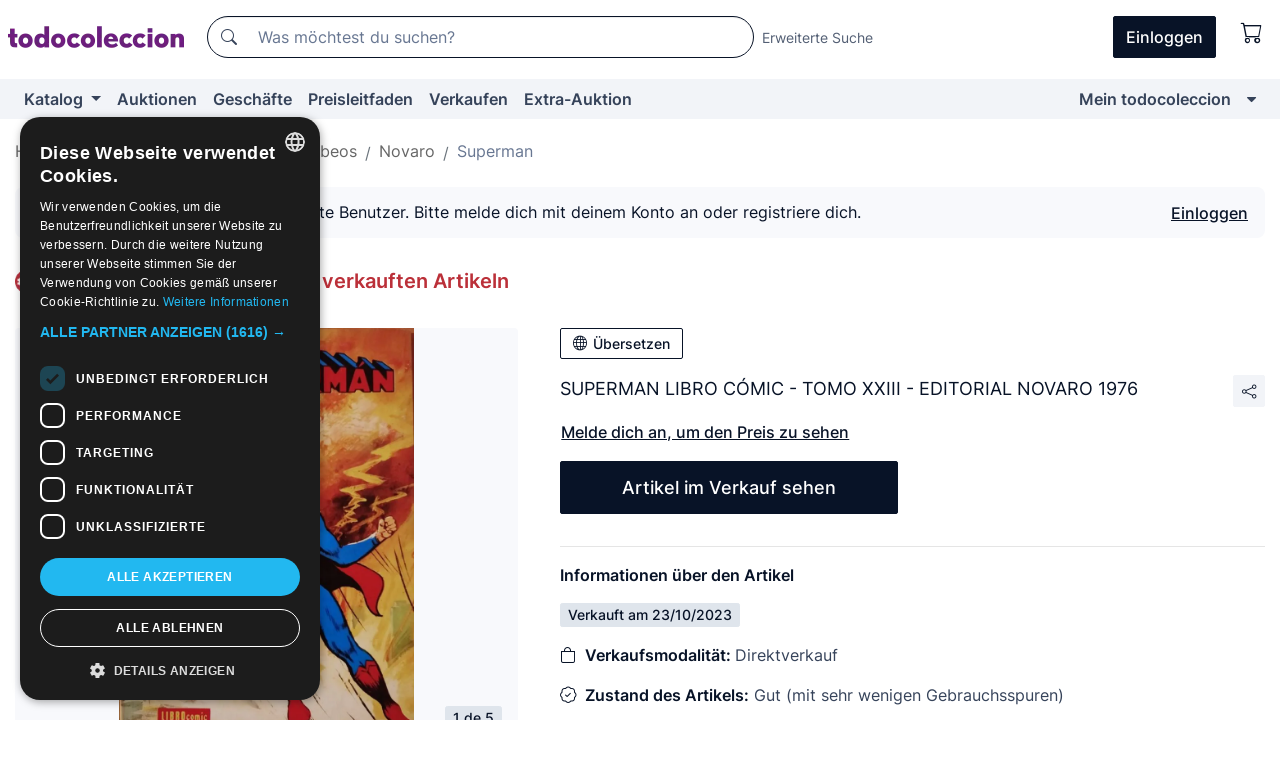

--- FILE ---
content_type: text/javascript
request_url: https://assets2.todocoleccion.online/react/build/static/js/image-gallery.bundle.js?202601201044
body_size: 46380
content:
(self.webpackChunktodocoleccion_react=self.webpackChunktodocoleccion_react||[]).push([[9875],{63588:function(e,t,r){var n;function l(e){return(l="function"==typeof Symbol&&"symbol"==typeof Symbol.iterator?function(e){return typeof e}:function(e){return e&&"function"==typeof Symbol&&e.constructor===Symbol&&e!==Symbol.prototype?"symbol":typeof e})(e)}
/*!
  Copyright (c) 2017 Jed Watson.
  Licensed under the MIT License (MIT), see
  http://jedwatson.github.io/classnames
*/
!function(){"use strict";var s={}.hasOwnProperty;function o(){for(var e=[],t=0;t<arguments.length;t++){var r=arguments[t];if(r){var n=l(r);if("string"===n||"number"===n)e.push(r);else if(Array.isArray(r)&&r.length){var i=o.apply(null,r);i&&e.push(i)}else if("object"===n)for(var a in r)s.call(r,a)&&r[a]&&e.push(a)}}return e.join(" ")}e.exports?(o.default=o,e.exports=o):"object"===l(r.amdO)&&r.amdO?void 0===(n=function(){return o}.apply(t,[]))||(e.exports=n):window.classNames=o}()},28203:function(e){e.exports=function(r){var s=[];return s.toString=function(){return this.map(function(e){var t=function(e,t){var r=e[1]||"",n=e[3];if(!n)return r;if(t&&"function"==typeof btoa){e=function(e){return"/*# sourceMappingURL=data:application/json;charset=utf-8;base64,"+btoa(unescape(encodeURIComponent(JSON.stringify(e))))+" */"}(n),t=n.sources.map(function(e){return"/*# sourceURL="+n.sourceRoot+e+" */"});return[r].concat(t).concat([e]).join("\n")}return[r].join("\n")}(e,r);return e[2]?"@media "+e[2]+"{"+t+"}":t}).join("")},s.i=function(e,t){"string"==typeof e&&(e=[[null,e,""]]);for(var r={},n=0;n<this.length;n++){var i=this[n][0];"number"==typeof i&&(r[i]=!0)}for(n=0;n<e.length;n++){var a=e[n];"number"==typeof a[0]&&r[a[0]]||(t&&!a[2]?a[2]=t:t&&(a[2]="("+a[2]+") and ("+t+")"),s.push(a))}},s}},59739:function(e,t,r){"use strict";var s=r(56669);function n(){}function i(){}i.resetWarningCache=n,e.exports=function(){function e(e,t,r,n,i,a){if(a!==s){a=new Error("Calling PropTypes validators directly is not supported by the `prop-types` package. Use PropTypes.checkPropTypes() to call them. Read more at http://fb.me/use-check-prop-types");throw a.name="Invariant Violation",a}}function t(){return e}var r={array:e.isRequired=e,bool:e,func:e,number:e,object:e,string:e,symbol:e,any:e,arrayOf:t,element:e,elementType:e,instanceOf:t,node:e,objectOf:t,oneOf:t,oneOfType:t,shape:t,exact:t,checkPropTypes:i,resetWarningCache:n};return r.PropTypes=r}},47329:function(e,t,r){e.exports=r(59739)()},56669:function(e){"use strict";e.exports="SECRET_DO_NOT_PASS_THIS_OR_YOU_WILL_BE_FIRED"},70667:function(e,t,r){"use strict";function n(e){return(n="function"==typeof Symbol&&"symbol"==typeof Symbol.iterator?function(e){return typeof e}:function(e){return e&&"function"==typeof Symbol&&e.constructor===Symbol&&e!==Symbol.prototype?"symbol":typeof e})(e)}Object.defineProperty(t,"__esModule",{value:!0});var i=function(e,t,r){return t&&a(e.prototype,t),r&&a(e,r),e};function a(e,t){for(var r=0;r<t.length;r++){var n=t[r];n.enumerable=n.enumerable||!1,n.configurable=!0,"value"in n&&(n.writable=!0),Object.defineProperty(e,n.key,n)}}var s=c(r(82684)),o=c(r(47329)),l=c(r(63588));function c(e){return e&&e.__esModule?e:{default:e}}function d(e,t){if(!e)throw new ReferenceError("this hasn't been initialised - super() hasn't been called");return!t||"object"!==n(t)&&"function"!=typeof t?e:t}(function(e,t){if("function"!=typeof t&&null!==t)throw new TypeError("Super expression must either be null or a function, not "+n(t));e.prototype=Object.create(t&&t.prototype,{constructor:{value:e,enumerable:!1,writable:!0,configurable:!0}}),t&&(Object.setPrototypeOf?Object.setPrototypeOf(e,t):e.__proto__=t)})(p,s.default.Component),i(p,[{key:"render",value:function(){var e=this.props,t=e.onTop,r=e.spinner,n=this.props.className,i=this.state.percent,n=(0,l.default)("react-progress-bar",n,{"react-progress-bar-on-top":t,"react-progress-bar-hide":i<0||100<=i}),a={width:(i<0?0:i)+"%"},i=(0,l.default)("react-progress-bar-spinner",((t="react-progress-bar-spinner-"+(e=r))in(i={})?Object.defineProperty(i,t,{value:e,enumerable:!0,configurable:!0,writable:!0}):i[t]=e,i));return s.default.createElement("div",{className:n},s.default.createElement("div",{className:"react-progress-bar-percent",style:a}),r?s.default.createElement("div",{className:i},s.default.createElement("div",{className:"react-progress-bar-spinner-icon"})):null)}}]),i=p;function p(){var e,n;!function(e,t){if(!(e instanceof t))throw new TypeError("Cannot call a class as a function")}(this,p);for(var t=arguments.length,r=Array(t),i=0;i<t;i++)r[i]=arguments[i];return(e=n=d(this,(e=p.__proto__||Object.getPrototypeOf(p)).call.apply(e,[this].concat(r)))).state={percent:n.props.percent},n.componentDidMount=function(){n.handleProps(n.props)},n.componentWillReceiveProps=function(e){n.interval&&clearInterval(n.interval),n.timeout&&clearTimeout(n.timeout),n.handleProps(e)},n.componentWillUnmount=function(){n.interval&&clearInterval(n.interval),n.timeout&&clearTimeout(n.timeout)},n.increment=function(){var e=n.state.percent;e+=Math.random()+1-Math.random(),n.setState({percent:e=e<99?e:99})},n.handleProps=function(e){var t=e.autoIncrement,r=e.percent,e=e.intervalTime;t&&0<=r&&r<99&&(n.interval=setInterval(n.increment,e)),100<=r?n.setState({percent:99.9},function(){n.timeout=setTimeout(function(){n.setState({percent:-1})},400)}):n.setState({percent:r})},d(n,e)}i.propTypes={className:o.default.string,percent:o.default.number.isRequired,onTop:o.default.bool,autoIncrement:o.default.bool,intervalTime:o.default.number,spinner:o.default.oneOf([!1,"left","right"])},i.defaultProps={className:"",percent:-1,onTop:!1,autoIncrement:!1,intervalTime:200,spinner:"left"},t.default=i,e.exports=t.default},12031:function(e,t,r){"use strict";Object.defineProperty(t,"__esModule",{value:!0});var n,i=r(70667),r=(n=i)&&n.__esModule?n:{default:n};t.default=r.default,e.exports=t.default},57008:function(e){e.exports=function(e){var t="undefined"!=typeof window&&window.location;if(!t)throw new Error("fixUrls requires window.location");if(!e||"string"!=typeof e)return e;var r=t.protocol+"//"+t.host,n=r+t.pathname.replace(/\/[^\/]*$/,"/");return e.replace(/url\s*\(((?:[^)(]|\((?:[^)(]+|\([^)(]*\))*\))*)\)/gi,function(e,t){t=t.trim().replace(/^"(.*)"$/,function(e,t){return t}).replace(/^'(.*)'$/,function(e,t){return t});return/^(#|data:|http:\/\/|https:\/\/|file:\/\/\/)/i.test(t)?e:(t=0===t.indexOf("//")?t:0===t.indexOf("/")?r+t:n+t.replace(/^\.\//,""),"url("+JSON.stringify(t)+")")})}},77302:function(e,t){"use strict";t.hasOwnProperty=function(e,t){return Object.prototype.hasOwnProperty.call(e,t)}},19683:function(e,t,r){"use strict";r.d(t,{Z:function(){return n}});var T=r(82684);function n(e,i,t){var a=this,s=(0,T.useRef)(null),o=(0,T.useRef)(0),l=(0,T.useRef)(null),c=(0,T.useRef)([]),d=(0,T.useRef)(),p=(0,T.useRef)(),n=(0,T.useRef)(e),u=(0,T.useRef)(!0);n.current=e;var r=!i&&0!==i&&"undefined"!=typeof window;if("function"!=typeof e)throw new TypeError("Expected a function");i=+i||0;var f=!!(t=t||{}).leading,m=!("trailing"in t)||!!t.trailing,h="maxWait"in t,v=h?Math.max(+t.maxWait||0,i):null,g=(0,T.useCallback)(function(e){var t=c.current,r=d.current;return c.current=d.current=null,o.current=e,p.current=n.current.apply(r,t)},[]),b=(0,T.useCallback)(function(e,t){r&&cancelAnimationFrame(l.current),l.current=r?requestAnimationFrame(e):setTimeout(e,t)},[r]),w=(0,T.useCallback)(function(e){if(!u.current)return!1;var t=e-s.current,e=e-o.current;return!s.current||i<=t||t<0||h&&v<=e},[v,h,i]),y=(0,T.useCallback)(function(e){return l.current=null,m&&c.current?g(e):(c.current=d.current=null,p.current)},[g,m]),x=(0,T.useCallback)(function(){var e,t=Date.now();if(w(t))return y(t);u.current&&(e=t-s.current,t=t-o.current,e=i-e,e=h?Math.min(e,v-t):e,b(x,e))},[v,h,w,b,y,i]),E=(0,T.useCallback)(function(){l.current&&(r?cancelAnimationFrame:clearTimeout)(l.current),o.current=0,c.current=s.current=d.current=l.current=null},[r]),C=(0,T.useCallback)(function(){return l.current?y(Date.now()):p.current},[y]);(0,T.useEffect)(function(){return u.current=!0,function(){u.current=!1}},[]);var S=(0,T.useCallback)(function(){for(var e=[],t=0;t<arguments.length;t++)e[t]=arguments[t];var r=Date.now(),n=w(r);if(c.current=e,d.current=a,s.current=r,n){if(!l.current&&u.current)return o.current=s.current,b(x,i),f?g(s.current):p.current;if(h)return b(x,i),g(s.current)}return l.current||b(x,i),p.current},[g,f,h,w,b,x,i]),A=(0,T.useCallback)(function(){return!!l.current},[]);return(0,T.useMemo)(function(){return{callback:S,cancel:E,flush:C,pending:A}},[S,E,C,A])}},66120:function(e,t,r){(e.exports=r(28203)(void 0)).push([e.id,"@-webkit-keyframes react-progress-spinner{0%{-webkit-transform:rotate(0deg);transform:rotate(0deg)}to{-webkit-transform:rotate(1turn);transform:rotate(1turn)}}@keyframes react-progress-spinner{0%{-webkit-transform:rotate(0deg);transform:rotate(0deg)}to{-webkit-transform:rotate(1turn);transform:rotate(1turn)}}.react-progress-bar{position:fixed;top:0;left:0;width:100%;visibility:visible;opacity:1;-webkit-transition:all .4s;-o-transition:all .4s;transition:all .4s;z-index:9999}.react-progress-bar.react-progress-bar-on-top{height:100%}.react-progress-bar.react-progress-bar-hide{opacity:0;visibility:hidden;z-index:-10}.react-progress-bar-percent{height:2px;background:#29d;-webkit-box-shadow:0 0 10px #29d,0 0 5px #29d;box-shadow:0 0 10px #29d,0 0 5px #29d;-webkit-transition:all .2s ease;-o-transition:all .2s ease;transition:all .2s ease}.react-progress-bar-spinner{display:block;position:fixed;top:15px}.react-progress-bar-spinner-left{left:15px;right:auto}.react-progress-bar-spinner-right{left:auto;right:15px}.react-progress-bar-spinner-icon{width:18px;height:18px;-webkit-box-sizing:border-box;box-sizing:border-box;border:2px solid transparent;border-top-color:#29d;border-left-color:#29d;border-radius:50%;-webkit-animation:react-progress-spinner .4s linear infinite;animation:react-progress-spinner .4s linear infinite}",""])},76621:function(e,t,r){(e.exports=r(28203)(void 0)).push([e.id,".swiper-free-mode>.swiper-wrapper{-webkit-transition-timing-function:ease-out;-o-transition-timing-function:ease-out;transition-timing-function:ease-out;margin:0 auto}",""])},6835:function(e,t,r){(e.exports=r(28203)(void 0)).push([e.id,".swiper-lazy-preloader{width:42px;height:42px;position:absolute;left:50%;top:50%;margin-left:-21px;margin-top:-21px;z-index:10;-webkit-transform-origin:50%;-ms-transform-origin:50%;transform-origin:50%;-webkit-box-sizing:border-box;box-sizing:border-box;border:4px solid var(--swiper-preloader-color,var(--swiper-theme-color));border-radius:50%;border-top-color:transparent}.swiper-watch-progress .swiper-slide-visible .swiper-lazy-preloader,.swiper:not(.swiper-watch-progress) .swiper-lazy-preloader{-webkit-animation:swiper-preloader-spin 1s infinite linear;animation:swiper-preloader-spin 1s infinite linear}.swiper-lazy-preloader-white{--swiper-preloader-color:#fff}.swiper-lazy-preloader-black{--swiper-preloader-color:#000}@-webkit-keyframes swiper-preloader-spin{0%{-webkit-transform:rotate(0deg);transform:rotate(0deg)}to{-webkit-transform:rotate(1turn);transform:rotate(1turn)}}@keyframes swiper-preloader-spin{0%{-webkit-transform:rotate(0deg);transform:rotate(0deg)}to{-webkit-transform:rotate(1turn);transform:rotate(1turn)}}",""])},43620:function(e,t,r){(e.exports=r(28203)(void 0)).push([e.id,':root{--swiper-navigation-size:44px}.swiper-button-next,.swiper-button-prev{position:absolute;top:50%;width:calc(var(--swiper-navigation-size)/ 44 * 27);height:var(--swiper-navigation-size);margin-top:calc(0px - (var(--swiper-navigation-size)/ 2));z-index:10;cursor:pointer;display:-webkit-flex;display:-ms-flexbox;display:flex;-webkit-align-items:center;-ms-flex-align:center;align-items:center;-webkit-justify-content:center;-ms-flex-pack:center;justify-content:center;color:var(--swiper-navigation-color,var(--swiper-theme-color))}.swiper-button-next.swiper-button-disabled,.swiper-button-prev.swiper-button-disabled{opacity:.35;cursor:auto;pointer-events:none}.swiper-button-next.swiper-button-hidden,.swiper-button-prev.swiper-button-hidden{opacity:0;cursor:auto;pointer-events:none}.swiper-navigation-disabled .swiper-button-next,.swiper-navigation-disabled .swiper-button-prev{display:none!important}.swiper-button-next:after,.swiper-button-prev:after{font-family:swiper-icons;font-size:var(--swiper-navigation-size);text-transform:none!important;letter-spacing:0;font-variant:normal;line-height:1}.swiper-button-prev,.swiper-rtl .swiper-button-next{left:10px;right:auto}.swiper-button-prev:after,.swiper-rtl .swiper-button-next:after{content:"prev"}.swiper-button-next,.swiper-rtl .swiper-button-prev{right:10px;left:auto}.swiper-button-next:after,.swiper-rtl .swiper-button-prev:after{content:"next"}.swiper-button-lock{display:none}',""])},2784:function(e,t,r){(e.exports=r(28203)(void 0)).push([e.id,".swiper-pagination{position:absolute;text-align:center;-webkit-transition:opacity .3s;-o-transition:.3s opacity;transition:opacity .3s;-webkit-transform:translateZ(0);transform:translateZ(0);z-index:10}.swiper-pagination.swiper-pagination-hidden{opacity:0}.swiper-pagination-disabled>.swiper-pagination,.swiper-pagination.swiper-pagination-disabled{display:none!important}.swiper-horizontal>.swiper-pagination-bullets,.swiper-pagination-bullets.swiper-pagination-horizontal,.swiper-pagination-custom,.swiper-pagination-fraction{bottom:10px;left:0;width:100%}.swiper-pagination-bullets-dynamic{overflow:hidden;font-size:0}.swiper-pagination-bullets-dynamic .swiper-pagination-bullet{-webkit-transform:scale(.33);-ms-transform:scale(.33);transform:scale(.33);position:relative}.swiper-pagination-bullets-dynamic .swiper-pagination-bullet-active,.swiper-pagination-bullets-dynamic .swiper-pagination-bullet-active-main{-webkit-transform:scale(1);-ms-transform:scale(1);transform:scale(1)}.swiper-pagination-bullets-dynamic .swiper-pagination-bullet-active-prev{-webkit-transform:scale(.66);-ms-transform:scale(.66);transform:scale(.66)}.swiper-pagination-bullets-dynamic .swiper-pagination-bullet-active-prev-prev{-webkit-transform:scale(.33);-ms-transform:scale(.33);transform:scale(.33)}.swiper-pagination-bullets-dynamic .swiper-pagination-bullet-active-next{-webkit-transform:scale(.66);-ms-transform:scale(.66);transform:scale(.66)}.swiper-pagination-bullets-dynamic .swiper-pagination-bullet-active-next-next{-webkit-transform:scale(.33);-ms-transform:scale(.33);transform:scale(.33)}.swiper-pagination-bullet{width:var(--swiper-pagination-bullet-width,var(--swiper-pagination-bullet-size,8px));height:var(--swiper-pagination-bullet-height,var(--swiper-pagination-bullet-size,8px));display:inline-block;border-radius:50%;background:var(--swiper-pagination-bullet-inactive-color,#000);opacity:var(--swiper-pagination-bullet-inactive-opacity,.2)}button.swiper-pagination-bullet{border:none;margin:0;padding:0;-webkit-box-shadow:none;box-shadow:none;-webkit-appearance:none;-moz-appearance:none;appearance:none}.swiper-pagination-clickable .swiper-pagination-bullet{cursor:pointer}.swiper-pagination-bullet:only-child{display:none!important}.swiper-pagination-bullet-active{opacity:var(--swiper-pagination-bullet-opacity,1);background:var(--swiper-pagination-color,var(--swiper-theme-color))}.swiper-pagination-vertical.swiper-pagination-bullets,.swiper-vertical>.swiper-pagination-bullets{right:10px;top:50%;-webkit-transform:translate3d(0,-50%,0);transform:translate3d(0,-50%,0)}.swiper-pagination-vertical.swiper-pagination-bullets .swiper-pagination-bullet,.swiper-vertical>.swiper-pagination-bullets .swiper-pagination-bullet{margin:var(--swiper-pagination-bullet-vertical-gap,6px) 0;display:block}.swiper-pagination-vertical.swiper-pagination-bullets.swiper-pagination-bullets-dynamic,.swiper-vertical>.swiper-pagination-bullets.swiper-pagination-bullets-dynamic{top:50%;-webkit-transform:translateY(-50%);-ms-transform:translateY(-50%);transform:translateY(-50%);width:8px}.swiper-pagination-vertical.swiper-pagination-bullets.swiper-pagination-bullets-dynamic .swiper-pagination-bullet,.swiper-vertical>.swiper-pagination-bullets.swiper-pagination-bullets-dynamic .swiper-pagination-bullet{display:inline-block;-webkit-transition:transform .2s,top .2s;-o-transition:.2s transform,.2s top;transition:transform .2s,top .2s}.swiper-horizontal>.swiper-pagination-bullets .swiper-pagination-bullet,.swiper-pagination-horizontal.swiper-pagination-bullets .swiper-pagination-bullet{margin:0 var(--swiper-pagination-bullet-horizontal-gap,4px)}.swiper-horizontal>.swiper-pagination-bullets.swiper-pagination-bullets-dynamic,.swiper-pagination-horizontal.swiper-pagination-bullets.swiper-pagination-bullets-dynamic{left:50%;-webkit-transform:translateX(-50%);-ms-transform:translateX(-50%);transform:translateX(-50%);white-space:nowrap}.swiper-horizontal>.swiper-pagination-bullets.swiper-pagination-bullets-dynamic .swiper-pagination-bullet,.swiper-pagination-horizontal.swiper-pagination-bullets.swiper-pagination-bullets-dynamic .swiper-pagination-bullet{-webkit-transition:transform .2s,left .2s;-o-transition:.2s transform,.2s left;transition:transform .2s,left .2s}.swiper-horizontal.swiper-rtl>.swiper-pagination-bullets-dynamic .swiper-pagination-bullet{-webkit-transition:transform .2s,right .2s;-o-transition:.2s transform,.2s right;transition:transform .2s,right .2s}.swiper-pagination-progressbar{background:rgba(0,0,0,.25);position:absolute}.swiper-pagination-progressbar .swiper-pagination-progressbar-fill{background:var(--swiper-pagination-color,var(--swiper-theme-color));position:absolute;left:0;top:0;width:100%;height:100%;-webkit-transform:scale(0);-ms-transform:scale(0);transform:scale(0);-webkit-transform-origin:left top;-ms-transform-origin:left top;transform-origin:left top}.swiper-rtl .swiper-pagination-progressbar .swiper-pagination-progressbar-fill{-webkit-transform-origin:right top;-ms-transform-origin:right top;transform-origin:right top}.swiper-horizontal>.swiper-pagination-progressbar,.swiper-pagination-progressbar.swiper-pagination-horizontal,.swiper-pagination-progressbar.swiper-pagination-vertical.swiper-pagination-progressbar-opposite,.swiper-vertical>.swiper-pagination-progressbar.swiper-pagination-progressbar-opposite{width:100%;height:4px;left:0;top:0}.swiper-horizontal>.swiper-pagination-progressbar.swiper-pagination-progressbar-opposite,.swiper-pagination-progressbar.swiper-pagination-horizontal.swiper-pagination-progressbar-opposite,.swiper-pagination-progressbar.swiper-pagination-vertical,.swiper-vertical>.swiper-pagination-progressbar{width:4px;height:100%;left:0;top:0}.swiper-pagination-lock{display:none}",""])},89654:function(e,t,r){(e.exports=r(28203)(void 0)).push([e.id,"",""])},76427:function(e,t,r){(e.exports=r(28203)(void 0)).push([e.id,'@font-face{font-family:swiper-icons;src:url("data:application/font-woff;charset=utf-8;base64, [base64]//wADZ2x5ZgAAAywAAADMAAAD2MHtryVoZWFkAAABbAAAADAAAAA2E2+eoWhoZWEAAAGcAAAAHwAAACQC9gDzaG10eAAAAigAAAAZAAAArgJkABFsb2NhAAAC0AAAAFoAAABaFQAUGG1heHAAAAG8AAAAHwAAACAAcABAbmFtZQAAA/gAAAE5AAACXvFdBwlwb3N0AAAFNAAAAGIAAACE5s74hXjaY2BkYGAAYpf5Hu/j+W2+MnAzMYDAzaX6QjD6/4//Bxj5GA8AuRwMYGkAPywL13jaY2BkYGA88P8Agx4j+/8fQDYfA1AEBWgDAIB2BOoAeNpjYGRgYNBh4GdgYgABEMnIABJzYNADCQAACWgAsQB42mNgYfzCOIGBlYGB0YcxjYGBwR1Kf2WQZGhhYGBiYGVmgAFGBiQQkOaawtDAoMBQxXjg/wEGPcYDDA4wNUA2CCgwsAAAO4EL6gAAeNpj2M0gyAACqxgGNWBkZ2D4/wMA+xkDdgAAAHjaY2BgYGaAYBkGRgYQiAHyGMF8FgYHIM3DwMHABGQrMOgyWDLEM1T9/w8UBfEMgLzE////P/5//f/V/xv+r4eaAAeMbAxwIUYmIMHEgKYAYjUcsDAwsLKxc3BycfPw8jEQA/[base64]/uznmfPFBNODM2K7MTQ45YEAZqGP81AmGGcF3iPqOop0r1SPTaTbVkfUe4HXj97wYE+yNwWYxwWu4v1ugWHgo3S1XdZEVqWM7ET0cfnLGxWfkgR42o2PvWrDMBSFj/IHLaF0zKjRgdiVMwScNRAoWUoH78Y2icB/yIY09An6AH2Bdu/UB+yxopYshQiEvnvu0dURgDt8QeC8PDw7Fpji3fEA4z/PEJ6YOB5hKh4dj3EvXhxPqH/SKUY3rJ7srZ4FZnh1PMAtPhwP6fl2PMJMPDgeQ4rY8YT6Gzao0eAEA409DuggmTnFnOcSCiEiLMgxCiTI6Cq5DZUd3Qmp10vO0LaLTd2cjN4fOumlc7lUYbSQcZFkutRG7g6JKZKy0RmdLY680CDnEJ+UMkpFFe1RN7nxdVpXrC4aTtnaurOnYercZg2YVmLN/d/gczfEimrE/fs/bOuq29Zmn8tloORaXgZgGa78yO9/cnXm2BpaGvq25Dv9S4E9+5SIc9PqupJKhYFSSl47+Qcr1mYNAAAAeNptw0cKwkAAAMDZJA8Q7OUJvkLsPfZ6zFVERPy8qHh2YER+3i/BP83vIBLLySsoKimrqKqpa2hp6+jq6RsYGhmbmJqZSy0sraxtbO3sHRydnEMU4uR6yx7JJXveP7WrDycAAAAAAAH//wACeNpjYGRgYOABYhkgZgJCZgZNBkYGLQZtIJsFLMYAAAw3ALgAeNolizEKgDAQBCchRbC2sFER0YD6qVQiBCv/H9ezGI6Z5XBAw8CBK/m5iQQVauVbXLnOrMZv2oLdKFa8Pjuru2hJzGabmOSLzNMzvutpB3N42mNgZGBg4GKQYzBhYMxJLMlj4GBgAYow/P/PAJJhLM6sSoWKfWCAAwDAjgbRAAB42mNgYGBkAIIbCZo5IPrmUn0hGA0AO8EFTQAA");font-weight:400;font-style:normal}:root{--swiper-theme-color:#007aff}.swiper{margin-left:auto;margin-right:auto;position:relative;overflow:hidden;list-style:none;padding:0;z-index:1}.swiper-vertical>.swiper-wrapper{-webkit-flex-direction:column;-ms-flex-direction:column;flex-direction:column}.swiper-wrapper{position:relative;width:100%;height:100%;z-index:1;display:-webkit-flex;display:-ms-flexbox;display:flex;-webkit-transition-property:-webkit-transform;transition-property:-webkit-transform;-o-transition-property:transform;transition-property:transform;transition-property:transform,-webkit-transform;-webkit-box-sizing:content-box;box-sizing:content-box}.swiper-android .swiper-slide,.swiper-wrapper{-webkit-transform:translateZ(0);transform:translateZ(0)}.swiper-pointer-events{-ms-touch-action:pan-y;touch-action:pan-y}.swiper-pointer-events.swiper-vertical{-ms-touch-action:pan-x;touch-action:pan-x}.swiper-slide{-webkit-flex-shrink:0;-ms-flex-negative:0;flex-shrink:0;width:100%;height:100%;position:relative;-webkit-transition-property:-webkit-transform;transition-property:-webkit-transform;-o-transition-property:transform;transition-property:transform;transition-property:transform,-webkit-transform}.swiper-slide-invisible-blank{visibility:hidden}.swiper-autoheight,.swiper-autoheight .swiper-slide{height:auto}.swiper-autoheight .swiper-wrapper{-webkit-align-items:flex-start;-ms-flex-align:start;align-items:flex-start;-webkit-transition-property:height,-webkit-transform;transition-property:height,-webkit-transform;-o-transition-property:transform,height;transition-property:transform,height;transition-property:transform,height,-webkit-transform}.swiper-backface-hidden .swiper-slide{-webkit-transform:translateZ(0);transform:translateZ(0);-webkit-backface-visibility:hidden;backface-visibility:hidden}.swiper-3d,.swiper-3d.swiper-css-mode .swiper-wrapper{-webkit-perspective:1200px;perspective:1200px}.swiper-3d .swiper-cube-shadow,.swiper-3d .swiper-slide,.swiper-3d .swiper-slide-shadow,.swiper-3d .swiper-slide-shadow-bottom,.swiper-3d .swiper-slide-shadow-left,.swiper-3d .swiper-slide-shadow-right,.swiper-3d .swiper-slide-shadow-top,.swiper-3d .swiper-wrapper{-webkit-transform-style:preserve-3d;transform-style:preserve-3d}.swiper-3d .swiper-slide-shadow,.swiper-3d .swiper-slide-shadow-bottom,.swiper-3d .swiper-slide-shadow-left,.swiper-3d .swiper-slide-shadow-right,.swiper-3d .swiper-slide-shadow-top{position:absolute;left:0;top:0;width:100%;height:100%;pointer-events:none;z-index:10}.swiper-3d .swiper-slide-shadow{background:rgba(0,0,0,.15)}.swiper-3d .swiper-slide-shadow-left{background-image:-webkit-gradient(linear,right top,left top,from(rgba(0,0,0,.5)),to(transparent));background-image:-webkit-linear-gradient(right,rgba(0,0,0,.5),transparent);background-image:-o-linear-gradient(right,rgba(0,0,0,.5),transparent);background-image:linear-gradient(270deg,rgba(0,0,0,.5),transparent)}.swiper-3d .swiper-slide-shadow-right{background-image:-webkit-gradient(linear,left top,right top,from(rgba(0,0,0,.5)),to(transparent));background-image:-webkit-linear-gradient(left,rgba(0,0,0,.5),transparent);background-image:-o-linear-gradient(left,rgba(0,0,0,.5),transparent);background-image:linear-gradient(90deg,rgba(0,0,0,.5),transparent)}.swiper-3d .swiper-slide-shadow-top{background-image:-webkit-gradient(linear,left bottom,left top,from(rgba(0,0,0,.5)),to(transparent));background-image:-webkit-linear-gradient(bottom,rgba(0,0,0,.5),transparent);background-image:-o-linear-gradient(bottom,rgba(0,0,0,.5),transparent);background-image:linear-gradient(0deg,rgba(0,0,0,.5),transparent)}.swiper-3d .swiper-slide-shadow-bottom{background-image:-webkit-gradient(linear,left top,left bottom,from(rgba(0,0,0,.5)),to(transparent));background-image:-webkit-linear-gradient(top,rgba(0,0,0,.5),transparent);background-image:-o-linear-gradient(top,rgba(0,0,0,.5),transparent);background-image:linear-gradient(180deg,rgba(0,0,0,.5),transparent)}.swiper-css-mode>.swiper-wrapper{overflow:auto;scrollbar-width:none;-ms-overflow-style:none}.swiper-css-mode>.swiper-wrapper::-webkit-scrollbar{display:none}.swiper-css-mode>.swiper-wrapper>.swiper-slide{scroll-snap-align:start start}.swiper-horizontal.swiper-css-mode>.swiper-wrapper{-ms-scroll-snap-type:x mandatory;scroll-snap-type:x mandatory}.swiper-vertical.swiper-css-mode>.swiper-wrapper{-ms-scroll-snap-type:y mandatory;scroll-snap-type:y mandatory}.swiper-centered>.swiper-wrapper:before{content:"";-webkit-flex-shrink:0;-ms-flex-negative:0;flex-shrink:0;-webkit-order:9999;-ms-flex-order:9999;order:9999}.swiper-centered.swiper-horizontal>.swiper-wrapper>.swiper-slide:first-child{-webkit-margin-start:var(--swiper-centered-offset-before);margin-inline-start:var(--swiper-centered-offset-before)}.swiper-centered.swiper-horizontal>.swiper-wrapper:before{height:100%;min-height:1px;width:var(--swiper-centered-offset-after)}.swiper-centered.swiper-vertical>.swiper-wrapper>.swiper-slide:first-child{-webkit-margin-before:var(--swiper-centered-offset-before);margin-block-start:var(--swiper-centered-offset-before)}.swiper-centered.swiper-vertical>.swiper-wrapper:before{width:100%;min-width:1px;height:var(--swiper-centered-offset-after)}.swiper-centered>.swiper-wrapper>.swiper-slide{scroll-snap-align:center center}',""])},15824:function(e,t,r){(e.exports=r(28203)(void 0)).push([e.id,".photo-gallery .swiper{width:100%;height:100%}.photo-gallery .swiper-slide{text-align:center;font-size:18px;background:#fff;display:-ms-flexbox;display:-webkit-flex;display:flex;-ms-flex-pack:center;-webkit-justify-content:center;justify-content:center;-ms-flex-align:center;-webkit-align-items:center;align-items:center}.photo-gallery .swiper-slide img{display:block;width:100%;height:100%;-o-object-fit:contain;object-fit:contain}.photo-gallery .swiper-bigimages .swiper-slide{border-radius:4px;overflow:hidden}.photo-gallery .swiper-pagination-custom{width:auto;left:inherit;right:1rem;bottom:1rem}.photo-gallery-no-image{\n  /* !@TODO Utilizar variables para evitar c&p de magic-numbers. Pendiente de:\n  http://gitlab.zoconet.es/tc/todocoleccion/-/issues/7938 */height:90vw;border-radius:4px}.photo-gallery-no-image .bi{font-size:90px;color:#536074}@media (min-width:768px){.photo-gallery .swiper-thumbs img{height:40px}.photo-gallery-no-image .bi{font-size:60px}.photo-gallery-no-image{\n    /* !@TODO Utilizar variables para evitar c&p de magic-numbers. Pendiente de:\n    http://gitlab.zoconet.es/tc/todocoleccion/-/issues/7938 */height:256px}}@media (min-width:1200px){.photo-gallery .swiper-bigimages img{height:418px}.photo-gallery .swiper-thumbs img{height:50px}.photo-gallery-no-image .bi{font-size:100px}.photo-gallery-no-image{\n    /* !@TODO Utilizar variables para evitar c&p de magic-numbers. Pendiente de:\n    http://gitlab.zoconet.es/tc/todocoleccion/-/issues/7938 */height:418px}}@media (max-width:767px){.photo-gallery .swiper-thumbs{display:none}}",""])},62610:function(e,t,r){(e.exports=r(28203)(void 0)).push([e.id,".swiper-thumbs .swiper-button-next,.swiper-thumbs .swiper-button-prev{border-radius:0;height:24px;width:24px;background-size:14px 14px;background-position:4px 4px;margin-top:-12px;-webkit-box-shadow:0 2px 4px #dfe5ec;box-shadow:0 2px 4px #dfe5ec}",""])},91954:function(e,t,r){var n=r(66120);"string"==typeof n&&(n=[[e.id,n,""]]);var i={transform:void 0};r(76723)(n,i);n.locals&&(e.exports=n.locals)},18779:function(e,t,r){var n=r(76621);"string"==typeof n&&(n=[[e.id,n,""]]);var i={transform:void 0};r(76723)(n,i);n.locals&&(e.exports=n.locals)},92529:function(e,t,r){var n=r(6835);"string"==typeof n&&(n=[[e.id,n,""]]);var i={transform:void 0};r(76723)(n,i);n.locals&&(e.exports=n.locals)},67617:function(e,t,r){var n=r(43620);"string"==typeof n&&(n=[[e.id,n,""]]);var i={transform:void 0};r(76723)(n,i);n.locals&&(e.exports=n.locals)},55611:function(e,t,r){var n=r(2784);"string"==typeof n&&(n=[[e.id,n,""]]);var i={transform:void 0};r(76723)(n,i);n.locals&&(e.exports=n.locals)},25207:function(e,t,r){var n=r(89654);"string"==typeof n&&(n=[[e.id,n,""]]);var i={transform:void 0};r(76723)(n,i);n.locals&&(e.exports=n.locals)},7824:function(e,t,r){var n=r(76427);"string"==typeof n&&(n=[[e.id,n,""]]);var i={transform:void 0};r(76723)(n,i);n.locals&&(e.exports=n.locals)},76613:function(e,t,r){var n=r(15824);"string"==typeof n&&(n=[[e.id,n,""]]);var i={transform:void 0};r(76723)(n,i);n.locals&&(e.exports=n.locals)},52015:function(e,t,r){var n=r(62610);"string"==typeof n&&(n=[[e.id,n,""]]);var i={transform:void 0};r(76723)(n,i);n.locals&&(e.exports=n.locals)},76723:function(e,t,r){var n,i,a,l={},c=(n=function(){return window&&document&&document.all&&!window.atob},function(){return i=void 0===i?n.apply(this,arguments):i}),s=(a={},function(e){return void 0===a[e]&&(a[e]=function(e){return document.querySelector(e)}.call(this,e)),a[e]}),o=null,d=0,p=[],u=r(57008);function f(e,t){for(var r=0;r<e.length;r++){var n=e[r],i=l[n.id];if(i){i.refs++;for(var a=0;a<i.parts.length;a++)i.parts[a](n.parts[a]);for(;a<n.parts.length;a++)i.parts.push(w(n.parts[a],t))}else{for(var s=[],a=0;a<n.parts.length;a++)s.push(w(n.parts[a],t));l[n.id]={id:n.id,refs:1,parts:s}}}}function m(e,t){for(var r=[],n={},i=0;i<e.length;i++){var a=e[i],s=t.base?a[0]+t.base:a[0],a={css:a[1],media:a[2],sourceMap:a[3]};n[s]?n[s].parts.push(a):r.push(n[s]={id:s,parts:[a]})}return r}function h(e,t){var r=s(e.insertInto);if(!r)throw new Error("Couldn't find a style target. This probably means that the value for the 'insertInto' parameter is invalid.");var n=p[p.length-1];if("top"===e.insertAt)n?n.nextSibling?r.insertBefore(t,n.nextSibling):r.appendChild(t):r.insertBefore(t,r.firstChild),p.push(t);else{if("bottom"!==e.insertAt)throw new Error("Invalid value for parameter 'insertAt'. Must be 'top' or 'bottom'.");r.appendChild(t)}}function v(e){null!==e.parentNode&&(e.parentNode.removeChild(e),0<=(e=p.indexOf(e))&&p.splice(e,1))}function g(e){var t=document.createElement("style");return e.attrs.type="text/css",b(t,e.attrs),h(e,t),t}function b(t,r){Object.keys(r).forEach(function(e){t.setAttribute(e,r[e])})}function w(t,e){var r,n,i,a,s;if(e.transform&&t.css){if(!(a=e.transform(t.css)))return function(){};t.css=a}return i=e.singleton?(s=d++,r=o=o||g(e),n=E.bind(null,r,s,!1),E.bind(null,r,s,!0)):t.sourceMap&&"function"==typeof URL&&"function"==typeof URL.createObjectURL&&"function"==typeof URL.revokeObjectURL&&"function"==typeof Blob&&"function"==typeof btoa?(a=e,s=document.createElement("link"),a.attrs.type="text/css",a.attrs.rel="stylesheet",b(s,a.attrs),h(a,s),n=function(e,t,r){var n=r.css,i=r.sourceMap,r=void 0===t.convertToAbsoluteUrls&&i;(t.convertToAbsoluteUrls||r)&&(n=u(n));i&&(n+="\n/*# sourceMappingURL=data:application/json;base64,"+btoa(unescape(encodeURIComponent(JSON.stringify(i))))+" */");i=new Blob([n],{type:"text/css"}),n=e.href;e.href=URL.createObjectURL(i),n&&URL.revokeObjectURL(n)}.bind(null,r=s,e),function(){v(r),r.href&&URL.revokeObjectURL(r.href)}):(r=g(e),n=function(e,t){var r=t.css,t=t.media;t&&e.setAttribute("media",t);if(e.styleSheet)e.styleSheet.cssText=r;else{for(;e.firstChild;)e.removeChild(e.firstChild);e.appendChild(document.createTextNode(r))}}.bind(null,r),function(){v(r)}),n(t),function(e){e?e.css===t.css&&e.media===t.media&&e.sourceMap===t.sourceMap||n(t=e):i()}}e.exports=function(e,s){if("undefined"!=typeof DEBUG&&DEBUG&&"object"!=typeof document)throw new Error("The style-loader cannot be used in a non-browser environment");(s=s||{}).attrs="object"==typeof s.attrs?s.attrs:{},s.singleton||(s.singleton=c()),s.insertInto||(s.insertInto="head"),s.insertAt||(s.insertAt="bottom");var o=m(e,s);return f(o,s),function(e){for(var t=[],r=0;r<o.length;r++){var n=o[r];(i=l[n.id]).refs--,t.push(i)}e&&f(m(e,s),s);for(var i,r=0;r<t.length;r++)if(0===(i=t[r]).refs){for(var a=0;a<i.parts.length;a++)i.parts[a]();delete l[i.id]}}};var y,x=(y=[],function(e,t){return y[e]=t,y.filter(Boolean).join("\n")});function E(e,t,r,n){r=r?"":n.css;e.styleSheet?e.styleSheet.cssText=x(t,r):(n=document.createTextNode(r),(r=e.childNodes)[t]&&e.removeChild(r[t]),r.length?e.insertBefore(n,r[t]):e.appendChild(n))}},1853:function(e,t,r){"use strict";function a(e){return e<v.r?40:50}function s(e){return c.createElement("div",{className:"photo-gallery-no-image d-flex justify-content-center align-items-center bg-gray-100"},c.createElement("div",null,c.createElement(m.J,{name:"camera",bootstrapIcon:!0})))}function l(r){var n=(0,p.$)(["common"]).t,i=(0,h.L)(),e="photo-gallery user-select-none";return 0===r.images.length?c.createElement("div",{className:e},c.createElement(s,null)):c.createElement("div",{className:e},c.createElement(u.tq,{className:"swiper-bigimages mb-5",keyboard:{enabled:!0},lazy:{enabled:!0,loadPrevNext:!0,loadOnTransitionStart:!0},loop:!0,modules:[f.Rv,f.N1,f.oM,f.Gk,f.tl,f.o3],mousewheel:!0,onSwiper:r.setBigimagesSwiper,pagination:{clickable:!1,renderCustom:function(e,t,r){return'<span class="badge badge-info">'+n("common:{index} de {total}",{index:t,total:r})+"</span>"},type:"custom"},spaceBetween:10,style:{"--swiper-navigation-color":"#fff","--swiper-pagination-color":"#fff"},thumbs:{swiper:r.thumbsSwiper},watchSlidesProgress:!0},r.images.map(function(e,t){return c.createElement(u.o5,{className:"bg-gray-100",key:"ss-key-"+e.id,style:{cursor:"zoom-in"},onClick:function(){r.onClickSwiperSlide(t),r.bigimagesSwiper.slideTo(t+1)}},c.createElement("picture",null,c.createElement("source",{"data-srcset":e.src_webp,type:"image/webp"}),c.createElement("img",{alt:e.alt,className:"w-100 img-fluid swiper-lazy","data-src":e.src,"data-test":"index-"+t,title:e.title})),c.createElement("div",{className:"swiper-lazy-preloader"}))})),c.createElement(u.tq,{className:"swiper-thumbs",freeMode:!0,lazy:{enabled:!0,loadPrevNext:!0,loadOnTransitionStart:!0,loadPrevNextAmount:9},loop:!1,modules:[f.Rv,f.oM,f.W_,f.o3],navigation:!0,onSwiper:r.setThumbsSwiper,slidesPerGroup:1,slidesPerGroupAuto:!1,slidesPerView:"auto",spaceBetween:16,watchSlidesProgress:!0},r.images.map(function(e,t){return c.createElement(u.o5,{className:"bg-gray-100 w-auto",key:"ss-small-key-"+e.id,onClick:function(){return r.bigimagesSwiper.slideTo(t+1)},onMouseEnter:function(){return r.bigimagesSwiper.slideTo(t+1)},style:{cursor:"pointer"}},c.createElement("picture",null,c.createElement("source",{"data-srcset":(0,g.V)(e.src_webp,"size="+a(i)+"x"+a(i)+"&crop=true"),type:"image/webp"}),c.createElement("img",{alt:e.alt,className:"swiper-lazy img-fluid","data-src":(0,g.V)(e.src,"size="+a(i)+"x"+a(i)+"&crop=true"),"data-test":"index-"+t,height:a(i),title:e.title,width:a(i)})),c.createElement("div",{className:"swiper-lazy-preloader"}))})))}function n(e){var t=(a=(0,b.Z)())[0],r=a[1],n=a[2],i=(o=c.useState(null))[0],a=o[1],s=(o=c.useState(null))[0],o=o[1];return c.createElement("div",{className:"image-gallery"},c.createElement(l,{bigimagesSwiper:i,images:e.all_images,onClickSwiperSlide:function(e){r()},setBigimagesSwiper:a,setThumbsSwiper:o,thumbsSwiper:s}),t&&c.createElement(c.Suspense,{fallback:c.createElement(w.c,null)},c.createElement(y,{images:e.all_images,initialSlide:i.activeIndex-1,onHide:function(){return n()},onSlideChange:function(e){i.slideTo(e.activeIndex),s.slideTo(e.activeIndex)},show:t})))}var i,c=r(82684),o=r(85202),d=(r(25694),r(85739)),p=r(35776),u=r(68884),f=r(37197),m=(r(7824),r(18779),r(92529),r(67617),r(55611),r(25207),r(76613),r(52015),r(33486)),h=r(63726),v=r(10072),g=r(85501),b=r(15225),w=r(54052),y=c.lazy(function(){return Promise.all([r.e(628),r.e(2555),r.e(4229)]).then(r.bind(r,81716))}),x=function(){return(x=Object.assign||function(e){for(var t,r=1,n=arguments.length;r<n;r++)for(var i in t=arguments[r])Object.prototype.hasOwnProperty.call(t,i)&&(e[i]=t[i]);return e}).apply(this,arguments)},E=document.getElementById("react-image-gallery");null!==E&&(i=JSON.parse(E.getAttribute("data-props")),(0,o.render)(c.createElement(d.S,null,c.createElement(n,x({},i))),E))},33486:function(e,t,r){"use strict";r.d(t,{J:function(){return s}});var n=r(82684),i=r(77302),a={"alert-info":"info-circle-fill","alert-dark":"info-circle-fill","alert-success":"check-circle-fill","alert-warning":"exclamation-circle-fill","alert-danger":"x-circle-fill","alert-pagotc":"shield-check","alert-tematica":"tc-tematica","alert-extra":"tc-extra"},s=function(e){var t="icon icon-"+e.name;return e.bootstrapIcon&&(t="bi bi-"+((0,i.hasOwnProperty)(a,e.name)?a[e.name]:e.name)),"loading"===e.name&&(t="icon icon-refresh icon-spin text-muted"),void 0!==e.className&&(t+=" "+e.className),n.createElement("span",{className:t,style:e.style,title:e.title})};t.Z=s},54052:function(e,t,r){"use strict";r.d(t,{c:function(){return a}});var n=r(82684);r(91954);var i=r(12031),a=function(){return n.createElement(i,{autoIncrement:!0,intervalTime:1e3*Math.random(),percent:0})};t.Z=a},15225:function(e,t,r){"use strict";r.d(t,{h:function(){return i}});var n=r(82684),i=function(){var e=n.useState(!1),t=e[0],r=e[1];return[t,function(){return r(!0)},function(){return r(!1)}]};t.Z=i},63726:function(e,t,r){"use strict";r.d(t,{Z:function(){return i},L:function(){return n}});var o=r(82684),l=r(19683);var n=function(e){var t,r,n=o.useState(window.innerWidth),i=n[0],a=n[1],s=(t=function(){a(window.innerWidth)},n=e||250,r=(e=void 0===r?{}:r).leading,e=e.trailing,(0,l.Z)(t,n,{maxWait:n,leading:void 0===r||r,trailing:void 0===e||e}));return o.useEffect(function(){return window.addEventListener("resize",s.callback),function(){return window.removeEventListener("resize",s.callback)}},[]),i},i=n},85501:function(e,t,r){"use strict";r.d(t,{V:function(){return n}});var n=function(e,t){return e+(-1===e.indexOf("?")?"?":"")+(e.indexOf("?")===e.length-1||-1===e.indexOf("?")?"":"&")+t}},10072:function(e,t,r){"use strict";r.d(t,{A:function(){return n},r:function(){return i}});var n=768,i=1200},68884:function(e,t,r){"use strict";r.d(t,{tq:function(){return s},o5:function(){return l}});var O=r(82684),z=r(37197);function n(e){return(n="function"==typeof Symbol&&"symbol"==typeof Symbol.iterator?function(e){return typeof e}:function(e){return e&&"function"==typeof Symbol&&e.constructor===Symbol&&e!==Symbol.prototype?"symbol":typeof e})(e)}function I(e){return"object"===n(e)&&null!==e&&e.constructor&&"Object"===Object.prototype.toString.call(e).slice(8,-1)}function L(t,r){var n=["__proto__","constructor","prototype"];Object.keys(r).filter(function(e){return n.indexOf(e)<0}).forEach(function(e){void 0===t[e]||!(I(r[e])&&I(t[e])&&0<Object.keys(r[e]).length)||r[e].__swiper__?t[e]=r[e]:L(t[e],r[e])})}function $(e){return(e=void 0===e?{}:e).navigation&&void 0===e.navigation.nextEl&&void 0===e.navigation.prevEl}function j(e){return(e=void 0===e?{}:e).pagination&&void 0===e.pagination.el}function B(e){return(e=void 0===e?{}:e).scrollbar&&void 0===e.scrollbar.el}function D(e){var e=(e=void 0===e?"":e).split(" ").map(function(e){return e.trim()}).filter(function(e){return!!e}),t=[];return e.forEach(function(e){t.indexOf(e)<0&&t.push(e)}),t.join(" ")}var N=["modules","init","_direction","touchEventsTarget","initialSlide","_speed","cssMode","updateOnWindowResize","resizeObserver","nested","focusableElements","_enabled","_width","_height","preventInteractionOnTransition","userAgent","url","_edgeSwipeDetection","_edgeSwipeThreshold","_freeMode","_autoHeight","setWrapperSize","virtualTranslate","_effect","breakpoints","_spaceBetween","_slidesPerView","maxBackfaceHiddenSlides","_grid","_slidesPerGroup","_slidesPerGroupSkip","_slidesPerGroupAuto","_centeredSlides","_centeredSlidesBounds","_slidesOffsetBefore","_slidesOffsetAfter","normalizeSlideIndex","_centerInsufficientSlides","_watchOverflow","roundLengths","touchRatio","touchAngle","simulateTouch","_shortSwipes","_longSwipes","longSwipesRatio","longSwipesMs","_followFinger","allowTouchMove","_threshold","touchMoveStopPropagation","touchStartPreventDefault","touchStartForcePreventDefault","touchReleaseOnEdges","uniqueNavElements","_resistance","_resistanceRatio","_watchSlidesProgress","_grabCursor","preventClicks","preventClicksPropagation","_slideToClickedSlide","_preloadImages","updateOnImagesReady","_loop","_loopAdditionalSlides","_loopedSlides","_loopFillGroupWithBlank","loopPreventsSlide","_rewind","_allowSlidePrev","_allowSlideNext","_swipeHandler","_noSwiping","noSwipingClass","noSwipingSelector","passiveListeners","containerModifierClass","slideClass","slideBlankClass","slideActiveClass","slideDuplicateActiveClass","slideVisibleClass","slideDuplicateClass","slideNextClass","slideDuplicateNextClass","slidePrevClass","slideDuplicatePrevClass","wrapperClass","runCallbacksOnInit","observer","observeParents","observeSlideChildren","a11y","_autoplay","_controller","coverflowEffect","cubeEffect","fadeEffect","flipEffect","creativeEffect","cardsEffect","hashNavigation","history","keyboard","lazy","mousewheel","_navigation","_pagination","parallax","_scrollbar","_thumbs","virtual","zoom"];function _(e){return function(e){if(Array.isArray(e))return i(e)}(e)||function(e){if("undefined"!=typeof Symbol&&Symbol.iterator in Object(e))return Array.from(e)}(e)||function(e,t){if(e){if("string"==typeof e)return i(e,t);var r=Object.prototype.toString.call(e).slice(8,-1);return"Map"===(r="Object"===r&&e.constructor?e.constructor.name:r)||"Set"===r?Array.from(e):"Arguments"===r||/^(?:Ui|I)nt(?:8|16|32)(?:Clamped)?Array$/.test(r)?i(e,t):void 0}}(e)||function(){throw new TypeError("Invalid attempt to spread non-iterable instance.\nIn order to be iterable, non-array objects must have a [Symbol.iterator]() method.")}()}function i(e,t){(null==t||t>e.length)&&(t=e.length);for(var r=0,n=new Array(t);r<t;r++)n[r]=e[r];return n}function G(e,t){var r,n=t.slidesPerView;!t.breakpoints||(r=(r=z.ZP.prototype.getBreakpoint(t.breakpoints))in t.breakpoints?t.breakpoints[r]:void 0)&&r.slidesPerView&&(n=r.slidesPerView);n=Math.ceil(parseFloat(t.loopedSlides||n,10));return n=(n+=t.loopAdditionalSlides)>e.length?e.length:n}function Y(n,i,e,t){var r=[];if(!i)return r;function a(e){r.indexOf(e)<0&&r.push(e)}var s=t.map(function(e){return e.key}),o=e.map(function(e){return e.key});return s.join("")!==o.join("")&&a("children"),t.length!==e.length&&a("children"),N.filter(function(e){return"_"===e[0]}).map(function(e){return e.replace(/_/,"")}).forEach(function(t){var e,r;t in n&&t in i&&(I(n[t])&&I(i[t])?(e=Object.keys(n[t]),r=Object.keys(i[t]),e.length!==r.length?a(t):(e.forEach(function(e){n[t][e]!==i[t][e]&&a(t)}),r.forEach(function(e){n[t][e]!==i[t][e]&&a(t)}))):n[t]!==i[t]&&a(t))}),r}function R(e){var r=[],n={"container-start":[],"container-end":[],"wrapper-start":[],"wrapper-end":[]};return O.Children.toArray(e).forEach(function(e){var t;e.type&&"SwiperSlide"===e.type.displayName?r.push(e):e.props&&e.props.slot&&n[e.props.slot]?n[e.props.slot].push(e):e.props&&e.props.children&&0<(t=function t(e){var r=[];return O.Children.toArray(e).forEach(function(e){e.type&&"SwiperSlide"===e.type.displayName?r.push(e):e.props&&e.props.children&&t(e.props.children).forEach(function(e){return r.push(e)})}),r}(e.props.children)).length?t.forEach(function(e){return r.push(e)}):n["container-end"].push(e)}),{slides:r,slots:n}}function W(e){var t,r,n,i,a,s=e.swiper,o=e.slides,l=e.passedParams,c=e.changedParams,d=e.nextEl,p=e.prevEl,u=e.scrollbarEl,f=e.paginationEl,m=c.filter(function(e){return"children"!==e&&"direction"!==e}),h=s.params,v=s.pagination,g=s.navigation,b=s.scrollbar,w=s.virtual,e=s.thumbs;c.includes("thumbs")&&l.thumbs&&l.thumbs.swiper&&h.thumbs&&!h.thumbs.swiper&&(t=!0),c.includes("controller")&&l.controller&&l.controller.control&&h.controller&&!h.controller.control&&(r=!0),c.includes("pagination")&&l.pagination&&(l.pagination.el||f)&&(h.pagination||!1===h.pagination)&&v&&!v.el&&(n=!0),c.includes("scrollbar")&&l.scrollbar&&(l.scrollbar.el||u)&&(h.scrollbar||!1===h.scrollbar)&&b&&!b.el&&(i=!0),c.includes("navigation")&&l.navigation&&(l.navigation.prevEl||p)&&(l.navigation.nextEl||d)&&(h.navigation||!1===h.navigation)&&g&&!g.prevEl&&!g.nextEl&&(a=!0);m.forEach(function(e){var t,r;I(h[e])&&I(l[e])?L(h[e],l[e]):!0!==(t=l[e])&&!1!==t||"navigation"!==e&&"pagination"!==e&&"scrollbar"!==e?h[e]=l[e]:!1===t&&s[r=e]&&(s[r].destroy(),"navigation"===r?(h[r].prevEl=void 0,h[r].nextEl=void 0,s[r].prevEl=void 0,s[r].nextEl=void 0):(h[r].el=void 0,s[r].el=void 0))}),m.includes("controller")&&!r&&s.controller&&s.controller.control&&h.controller&&h.controller.control&&(s.controller.control=h.controller.control),c.includes("children")&&w&&h.virtual.enabled?(w.slides=o,w.update(!0)):c.includes("children")&&s.lazy&&s.params.lazy.enabled&&s.lazy.load(),t&&e.init()&&e.update(!0),r&&(s.controller.control=h.controller.control),n&&(f&&(h.pagination.el=f),v.init(),v.render(),v.update()),i&&(u&&(h.scrollbar.el=u),b.init(),b.updateSize(),b.setTranslate()),a&&(d&&(h.navigation.nextEl=d),p&&(h.navigation.prevEl=p),g.init(),g.update()),c.includes("allowSlideNext")&&(s.allowSlideNext=l.allowSlideNext),c.includes("allowSlidePrev")&&(s.allowSlidePrev=l.allowSlidePrev),c.includes("direction")&&s.changeDirection(l.direction,!1),s.update()}function H(t,e,r){if(!r)return null;var n,i,a,s=t.isHorizontal()?(n={},i=t.rtlTranslate?"right":"left",a="".concat(r.offset,"px"),i in n?Object.defineProperty(n,i,{value:a,enumerable:!0,configurable:!0,writable:!0}):n[i]=a,n):{top:"".concat(r.offset,"px")};return e.filter(function(e,t){return t>=r.from&&t<=r.to}).map(function(e){return O.cloneElement(e,{swiper:t,style:s})})}function X(e,t){return("undefined"==typeof window?(0,O.useEffect):(0,O.useLayoutEffect))(e,t)}var m=(0,O.createContext)(null),F=(0,O.createContext)(null);function V(e,t){return function(e){if(Array.isArray(e))return e}(e)||function(e,t){if("undefined"!=typeof Symbol&&Symbol.iterator in Object(e)){var r=[],n=!0,i=!1,a=void 0;try{for(var s,o=e[Symbol.iterator]();!(n=(s=o.next()).done)&&(r.push(s.value),!t||r.length!==t);n=!0);}catch(e){i=!0,a=e}finally{try{n||null==o.return||o.return()}finally{if(i)throw a}}return r}}(e,t)||function(e,t){if(e){if("string"==typeof e)return a(e,t);var r=Object.prototype.toString.call(e).slice(8,-1);return"Map"===(r="Object"===r&&e.constructor?e.constructor.name:r)||"Set"===r?Array.from(e):"Arguments"===r||/^(?:Ui|I)nt(?:8|16|32)(?:Clamped)?Array$/.test(r)?a(e,t):void 0}}(e,t)||function(){throw new TypeError("Invalid attempt to destructure non-iterable instance.\nIn order to be iterable, non-array objects must have a [Symbol.iterator]() method.")}()}function a(e,t){(null==t||t>e.length)&&(t=e.length);for(var r=0,n=new Array(t);r<t;r++)n[r]=e[r];return n}function q(e,t){if(null==e)return{};var r,n=function(e,t){if(null==e)return{};var r,n,i={},a=Object.keys(e);for(n=0;n<a.length;n++)r=a[n],0<=t.indexOf(r)||(i[r]=e[r]);return i}(e,t);if(Object.getOwnPropertySymbols)for(var i=Object.getOwnPropertySymbols(e),a=0;a<i.length;a++)r=i[a],0<=t.indexOf(r)||Object.prototype.propertyIsEnumerable.call(e,r)&&(n[r]=e[r]);return n}function U(){return(U=Object.assign?Object.assign.bind():function(e){for(var t=1;t<arguments.length;t++){var r,n=arguments[t];for(r in n)Object.prototype.hasOwnProperty.call(n,r)&&(e[r]=n[r])}return e}).apply(this,arguments)}var s=(0,O.forwardRef)(function(e,o){function t(){h(!m)}var r=void 0===e?{}:e,n=r.className,i=r.tag,a=void 0===i?"div":i,s=r.wrapperTag,l=void 0===s?"div":s,e=r.children,c=r.onSwiper,i=q(r,["className","tag","wrapperTag","children","onSwiper"]),d=!1,s=V((0,O.useState)("swiper"),2),r=s[0],p=s[1],s=V((0,O.useState)(null),2),u=s[0],f=s[1],s=V((0,O.useState)(!1),2),m=s[0],h=s[1],v=(0,O.useRef)(!1),g=(0,O.useRef)(null),b=(0,O.useRef)(null),w=(0,O.useRef)(null),y=(0,O.useRef)(null),x=(0,O.useRef)(null),E=(0,O.useRef)(null),C=(0,O.useRef)(null),S=(0,O.useRef)(null),s=function(t){void 0===t&&(t={});var r={on:{}},n={},i={};L(r,z.ZP.defaults),L(r,z.ZP.extendedDefaults),r._emitClasses=!0,r.init=!1;var a={},s=N.map(function(e){return e.replace(/_/,"")});return Object.keys(t).forEach(function(e){0<=s.indexOf(e)?I(t[e])?(r[e]={},i[e]={},L(r[e],t[e]),L(i[e],t[e])):(r[e]=t[e],i[e]=t[e]):0===e.search(/on[A-Z]/)&&"function"==typeof t[e]?n["".concat(e[2].toLowerCase()).concat(e.substr(3))]=t[e]:a[e]=t[e]}),["navigation","pagination","scrollbar"].forEach(function(e){!0===r[e]&&(r[e]={}),!1===r[e]&&delete r[e]}),{params:r,passedParams:i,rest:a,events:n}}(i),A=s.params,T=s.passedParams,i=s.rest,k=s.events,e=R(e),M=e.slides,e=e.slots;Object.assign(A.on,{_containerClasses:function(e,t){p(t)}});function P(){var e;Object.assign(A.on,k),d=!0,b.current=new z.ZP(A),b.current.loopCreate=function(){},b.current.loopDestroy=function(){},A.loop&&(b.current.loopedSlides=G(M,A)),b.current.virtual&&b.current.params.virtual.enabled&&(e={cache:!1,slides:b.current.virtual.slides=M,renderExternal:f,renderExternalUpdate:!1},L(b.current.params.virtual,e),L(b.current.originalParams.virtual,e))}g.current||P(),b.current&&b.current.on("_beforeBreakpoint",t);return(0,O.useEffect)(function(){return function(){b.current&&b.current.off("_beforeBreakpoint",t)}}),(0,O.useEffect)(function(){!v.current&&b.current&&(b.current.emitSlidesClasses(),v.current=!0)}),X(function(){var e,t,r,n,i,a,s;if(o&&(o.current=g.current),g.current)return b.current.destroyed&&P(),e={el:g.current,nextEl:x.current,prevEl:E.current,paginationEl:C.current,scrollbarEl:S.current,swiper:b.current},t=A,r=e.el,n=e.nextEl,i=e.prevEl,a=e.paginationEl,s=e.scrollbarEl,e=e.swiper,$(t)&&n&&i&&(e.params.navigation.nextEl=n,e.originalParams.navigation.nextEl=n,e.params.navigation.prevEl=i,e.originalParams.navigation.prevEl=i),j(t)&&a&&(e.params.pagination.el=a,e.originalParams.pagination.el=a),B(t)&&s&&(e.params.scrollbar.el=s,e.originalParams.scrollbar.el=s),e.init(r),c&&c(b.current),function(){b.current&&!b.current.destroyed&&b.current.destroy(!0,!1)}},[]),X(function(){!d&&k&&b.current&&Object.keys(k).forEach(function(e){b.current.on(e,k[e])});var e=Y(T,w.current,M,y.current);return w.current=T,y.current=M,e.length&&b.current&&!b.current.destroyed&&W({swiper:b.current,slides:M,passedParams:T,changedParams:e,nextEl:x.current,prevEl:E.current,scrollbarEl:S.current,paginationEl:C.current}),function(){k&&b.current&&Object.keys(k).forEach(function(e){b.current.off(e,k[e])})}}),X(function(){var e;!(e=b.current)||e.destroyed||!e.params.virtual||e.params.virtual&&!e.params.virtual.enabled||(e.updateSlides(),e.updateProgress(),e.updateSlidesClasses(),e.lazy&&e.params.lazy.enabled&&e.lazy.load(),e.parallax&&e.params.parallax&&e.params.parallax.enabled&&e.parallax.setTranslate())},[u]),O.createElement(a,U({ref:g,className:D("".concat(r).concat(n?" ".concat(n):""))},i),O.createElement(F.Provider,{value:b.current},e["container-start"],O.createElement(l,{className:"swiper-wrapper"},e["wrapper-start"],A.virtual?H(b.current,M,u):!A.loop||b.current&&b.current.destroyed?M.map(function(e){return O.cloneElement(e,{swiper:b.current})}):function(r,e,n){var i=e.map(function(e,t){return O.cloneElement(e,{swiper:r,"data-swiper-slide-index":t})});function a(e,t,r){return O.cloneElement(e,{key:"".concat(e.key,"-duplicate-").concat(t,"-").concat(r),className:"".concat(e.props.className||""," ").concat(n.slideDuplicateClass)})}if(n.loopFillGroupWithBlank){var t=n.slidesPerGroup-i.length%n.slidesPerGroup;if(t!==n.slidesPerGroup)for(var s=0;s<t;s+=1){var o=O.createElement("div",{className:"".concat(n.slideClass," ").concat(n.slideBlankClass)});i.push(o)}}"auto"!==n.slidesPerView||n.loopedSlides||(n.loopedSlides=i.length);var l=G(i,n),c=[],d=[];return i.forEach(function(e,t){t<l&&d.push(a(e,t,"prepend")),t<i.length&&t>=i.length-l&&c.push(a(e,t,"append"))}),r&&(r.loopedSlides=l),[].concat(c,_(i),d)}(b.current,M,A),e["wrapper-end"]),$(A)&&O.createElement(O.Fragment,null,O.createElement("div",{ref:E,className:"swiper-button-prev"}),O.createElement("div",{ref:x,className:"swiper-button-next"})),B(A)&&O.createElement("div",{ref:S,className:"swiper-scrollbar"}),j(A)&&O.createElement("div",{ref:C,className:"swiper-pagination"}),e["container-end"]))});function h(e,t){return function(e){if(Array.isArray(e))return e}(e)||function(e,t){if("undefined"!=typeof Symbol&&Symbol.iterator in Object(e)){var r=[],n=!0,i=!1,a=void 0;try{for(var s,o=e[Symbol.iterator]();!(n=(s=o.next()).done)&&(r.push(s.value),!t||r.length!==t);n=!0);}catch(e){i=!0,a=e}finally{try{n||null==o.return||o.return()}finally{if(i)throw a}}return r}}(e,t)||function(e,t){if(e){if("string"==typeof e)return o(e,t);var r=Object.prototype.toString.call(e).slice(8,-1);return"Map"===(r="Object"===r&&e.constructor?e.constructor.name:r)||"Set"===r?Array.from(e):"Arguments"===r||/^(?:Ui|I)nt(?:8|16|32)(?:Clamped)?Array$/.test(r)?o(e,t):void 0}}(e,t)||function(){throw new TypeError("Invalid attempt to destructure non-iterable instance.\nIn order to be iterable, non-array objects must have a [Symbol.iterator]() method.")}()}function o(e,t){(null==t||t>e.length)&&(t=e.length);for(var r=0,n=new Array(t);r<t;r++)n[r]=e[r];return n}function v(e,t){if(null==e)return{};var r,n=function(e,t){if(null==e)return{};var r,n,i={},a=Object.keys(e);for(n=0;n<a.length;n++)r=a[n],0<=t.indexOf(r)||(i[r]=e[r]);return i}(e,t);if(Object.getOwnPropertySymbols)for(var i=Object.getOwnPropertySymbols(e),a=0;a<i.length;a++)r=i[a],0<=t.indexOf(r)||Object.prototype.propertyIsEnumerable.call(e,r)&&(n[r]=e[r]);return n}function g(){return(g=Object.assign?Object.assign.bind():function(e){for(var t=1;t<arguments.length;t++){var r,n=arguments[t];for(r in n)Object.prototype.hasOwnProperty.call(n,r)&&(e[r]=n[r])}return e}).apply(this,arguments)}s.displayName="Swiper";var l=(0,O.forwardRef)(function(e,t){var r=void 0===e?{}:e,n=r.tag,i=void 0===n?"div":n,a=r.children,s=r.className,o=void 0===s?"":s,l=r.swiper,e=r.zoom,n=r.virtualIndex,s=v(r,["tag","children","className","swiper","zoom","virtualIndex"]),c=(0,O.useRef)(null),r=h((0,O.useState)("swiper-slide"),2),d=r[0],p=r[1];function u(e,t,r){t===c.current&&p(r)}X(function(){if(t&&(t.current=c.current),c.current&&l){if(!l.destroyed)return l.on("_slideClass",u),function(){l&&l.off("_slideClass",u)};"swiper-slide"!==d&&p("swiper-slide")}}),X(function(){l&&c.current&&!l.destroyed&&p(l.getSlideClasses(c.current))},[l]);var f={isActive:0<=d.indexOf("swiper-slide-active")||0<=d.indexOf("swiper-slide-duplicate-active"),isVisible:0<=d.indexOf("swiper-slide-visible"),isDuplicate:0<=d.indexOf("swiper-slide-duplicate"),isPrev:0<=d.indexOf("swiper-slide-prev")||0<=d.indexOf("swiper-slide-duplicate-prev"),isNext:0<=d.indexOf("swiper-slide-next")||0<=d.indexOf("swiper-slide-duplicate-next")},r=function(){return"function"==typeof a?a(f):a};return O.createElement(i,g({ref:c,className:D("".concat(d).concat(o?" ".concat(o):"")),"data-swiper-slide-index":n},s),O.createElement(m.Provider,{value:f},e?O.createElement("div",{className:"swiper-zoom-container","data-swiper-zoom":"number"==typeof e?e:void 0},r()):r()))});l.displayName="SwiperSlide"},37197:function(e,t,r){"use strict";function n(e){return(n="function"==typeof Symbol&&"symbol"==typeof Symbol.iterator?function(e){return typeof e}:function(e){return e&&"function"==typeof Symbol&&e.constructor===Symbol&&e!==Symbol.prototype?"symbol":typeof e})(e)}function i(e){return null!==e&&"object"===n(e)&&"constructor"in e&&e.constructor===Object}function a(e,t){var r=0<arguments.length&&void 0!==e?e:{},n=1<arguments.length&&void 0!==t?t:{};Object.keys(n).forEach(function(e){void 0===r[e]?r[e]=n[e]:i(n[e])&&i(r[e])&&0<Object.keys(n[e]).length&&a(r[e],n[e])})}r.d(t,{Rv:function(){return Ce},N1:function(){return me},oM:function(){return xe},Gk:function(){return he},W_:function(){return ge},tl:function(){return we},o3:function(){return Ee},LG:function(){return ye},ZP:function(){return fe}});var s={body:{},addEventListener:function(){},removeEventListener:function(){},activeElement:{blur:function(){},nodeName:""},querySelector:function(){return null},querySelectorAll:function(){return[]},getElementById:function(){return null},createEvent:function(){return{initEvent:function(){}}},createElement:function(){return{children:[],childNodes:[],style:{},setAttribute:function(){},getElementsByTagName:function(){return[]}}},createElementNS:function(){return{}},importNode:function(){return null},location:{hash:"",host:"",hostname:"",href:"",origin:"",pathname:"",protocol:"",search:""}};function f(){var e="undefined"!=typeof document?document:{};return a(e,s),e}var o={document:s,navigator:{userAgent:""},location:{hash:"",host:"",hostname:"",href:"",origin:"",pathname:"",protocol:"",search:""},history:{replaceState:function(){},pushState:function(){},go:function(){},back:function(){}},CustomEvent:function(){return this},addEventListener:function(){},removeEventListener:function(){},getComputedStyle:function(){return{getPropertyValue:function(){return""}}},Image:function(){},Date:function(){},screen:{},setTimeout:function(){},clearTimeout:function(){},matchMedia:function(){return{}},requestAnimationFrame:function(e){return"undefined"==typeof setTimeout?(e(),null):setTimeout(e,0)},cancelAnimationFrame:function(e){"undefined"!=typeof setTimeout&&clearTimeout(e)}};function z(){var e="undefined"!=typeof window?window:{};return a(e,o),e}function l(e){return(l="function"==typeof Symbol&&"symbol"==typeof Symbol.iterator?function(e){return typeof e}:function(e){return e&&"function"==typeof Symbol&&e.constructor===Symbol&&e!==Symbol.prototype?"symbol":typeof e})(e)}function c(e){return function(e){if(Array.isArray(e))return d(e)}(e)||function(e){if("undefined"!=typeof Symbol&&Symbol.iterator in Object(e))return Array.from(e)}(e)||function(e,t){if(e){if("string"==typeof e)return d(e,t);var r=Object.prototype.toString.call(e).slice(8,-1);return"Map"===(r="Object"===r&&e.constructor?e.constructor.name:r)||"Set"===r?Array.from(e):"Arguments"===r||/^(?:Ui|I)nt(?:8|16|32)(?:Clamped)?Array$/.test(r)?d(e,t):void 0}}(e)||function(){throw new TypeError("Invalid attempt to spread non-iterable instance.\nIn order to be iterable, non-array objects must have a [Symbol.iterator]() method.")}()}function d(e,t){(null==t||t>e.length)&&(t=e.length);for(var r=0,n=new Array(t);r<t;r++)n[r]=e[r];return n}function p(e,t){return!t||"object"!==l(t)&&"function"!=typeof t?u(e):t}function u(e){if(void 0===e)throw new ReferenceError("this hasn't been initialised - super() hasn't been called");return e}function m(e){var n="function"==typeof Map?new Map:void 0;return(m=function(e){if(null===e||(t=e,-1===Function.toString.call(t).indexOf("[native code]")))return e;var t;if("function"!=typeof e)throw new TypeError("Super expression must either be null or a function");if(void 0!==n){if(n.has(e))return n.get(e);n.set(e,r)}function r(){return h(e,arguments,b(this).constructor)}return r.prototype=Object.create(e.prototype,{constructor:{value:r,enumerable:!1,writable:!0,configurable:!0}}),g(r,e)})(e)}function h(e,t,r){return(h=v()?Reflect.construct:function(e,t,r){var n=[null];n.push.apply(n,t);n=new(Function.bind.apply(e,n));return r&&g(n,r.prototype),n}).apply(null,arguments)}function v(){if("undefined"==typeof Reflect||!Reflect.construct)return!1;if(Reflect.construct.sham)return!1;if("function"==typeof Proxy)return!0;try{return Boolean.prototype.valueOf.call(Reflect.construct(Boolean,[],function(){})),!0}catch(e){return!1}}function g(e,t){return(g=Object.setPrototypeOf||function(e,t){return e.__proto__=t,e})(e,t)}function b(e){return(b=Object.setPrototypeOf?Object.getPrototypeOf:function(e){return e.__proto__||Object.getPrototypeOf(e)})(e)}var w=function(){!function(e,t){if("function"!=typeof t&&null!==t)throw new TypeError("Super expression must either be null or a function");e.prototype=Object.create(t&&t.prototype,{constructor:{value:e,writable:!0,configurable:!0}}),t&&g(e,t)}(a,m(Array));var r,n,i=(r=a,n=v(),function(){var e,t=b(r);return p(this,n?(e=b(this).constructor,Reflect.construct(t,arguments,e)):t.apply(this,arguments))});function a(e){var t,r;return function(e,t){if(!(e instanceof t))throw new TypeError("Cannot call a class as a function")}(this,a),"number"==typeof e?t=i.call(this,e):(t=i.call.apply(i,[this].concat(c(e||[]))),e=u(t),r=e.__proto__,Object.defineProperty(e,"__proto__",{get:function(){return r},set:function(e){r.__proto__=e}})),p(t)}return a}();function y(e){var t=[];return(0<arguments.length&&void 0!==e?e:[]).forEach(function(e){Array.isArray(e)?t.push.apply(t,c(y(e))):t.push(e)}),t}function x(e,t){return Array.prototype.filter.call(e,t)}function E(e,t){var r=z(),n=f(),i=[];if(!t&&e instanceof w)return e;if(!e)return new w(i);if("string"==typeof e){var a=e.trim();if(0<=a.indexOf("<")&&0<=a.indexOf(">")){var s="div";0===a.indexOf("<li")&&(s="ul"),0===a.indexOf("<tr")&&(s="tbody"),0!==a.indexOf("<td")&&0!==a.indexOf("<th")||(s="tr"),0===a.indexOf("<tbody")&&(s="table"),0===a.indexOf("<option")&&(s="select");var o=n.createElement(s);o.innerHTML=a;for(var l=0;l<o.childNodes.length;l+=1)i.push(o.childNodes[l])}else i=function(e,t){if("string"!=typeof e)return[e];for(var r=[],n=t.querySelectorAll(e),i=0;i<n.length;i+=1)r.push(n[i]);return r}(e.trim(),t||n)}else if(e.nodeType||e===r||e===n)i.push(e);else if(Array.isArray(e)){if(e instanceof w)return e;i=e}return new w(function(e){for(var t=[],r=0;r<e.length;r+=1)-1===t.indexOf(e[r])&&t.push(e[r]);return t}(i))}E.fn=w.prototype;var C="resize scroll".split(" ");function S(i){return function(){for(var e=arguments.length,t=new Array(e),r=0;r<e;r++)t[r]=arguments[r];if(void 0!==t[0])return this.on.apply(this,[i].concat(t));for(var n=0;n<this.length;n+=1)C.indexOf(i)<0&&(i in this[n]?this[n][i]():E(this[n]).trigger(i));return this}}S("click"),S("blur"),S("focus"),S("focusin"),S("focusout"),S("keyup"),S("keydown"),S("keypress"),S("submit"),S("change"),S("mousedown"),S("mousemove"),S("mouseup"),S("mouseenter"),S("mouseleave"),S("mouseout"),S("mouseover"),S("touchstart"),S("touchend"),S("touchmove"),S("resize"),S("scroll");var A={addClass:function(){for(var e=arguments.length,t=new Array(e),r=0;r<e;r++)t[r]=arguments[r];var n=y(t.map(function(e){return e.split(" ")}));return this.forEach(function(e){(e=e.classList).add.apply(e,c(n))}),this},removeClass:function(){for(var e=arguments.length,t=new Array(e),r=0;r<e;r++)t[r]=arguments[r];var n=y(t.map(function(e){return e.split(" ")}));return this.forEach(function(e){(e=e.classList).remove.apply(e,c(n))}),this},hasClass:function(){for(var e=arguments.length,t=new Array(e),r=0;r<e;r++)t[r]=arguments[r];var n=y(t.map(function(e){return e.split(" ")}));return 0<x(this,function(t){return 0<n.filter(function(e){return t.classList.contains(e)}).length}).length},toggleClass:function(){for(var e=arguments.length,t=new Array(e),r=0;r<e;r++)t[r]=arguments[r];var n=y(t.map(function(e){return e.split(" ")}));this.forEach(function(t){n.forEach(function(e){t.classList.toggle(e)})})},attr:function(e,t){if(1===arguments.length&&"string"==typeof e)return this[0]?this[0].getAttribute(e):void 0;for(var r=0;r<this.length;r+=1)if(2===arguments.length)this[r].setAttribute(e,t);else for(var n in e)this[r][n]=e[n],this[r].setAttribute(n,e[n]);return this},removeAttr:function(e){for(var t=0;t<this.length;t+=1)this[t].removeAttribute(e);return this},transform:function(e){for(var t=0;t<this.length;t+=1)this[t].style.transform=e;return this},transition:function(e){for(var t=0;t<this.length;t+=1)this[t].style.transitionDuration="string"!=typeof e?"".concat(e,"ms"):e;return this},on:function(){for(var e=arguments.length,t=new Array(e),r=0;r<e;r++)t[r]=arguments[r];var n=t[0],a=t[1],s=t[2],i=t[3];function o(e){var t=e.target;if(t){var r=e.target.dom7EventData||[];if(r.indexOf(e)<0&&r.unshift(e),E(t).is(a))s.apply(t,r);else for(var n=E(t).parents(),i=0;i<n.length;i+=1)E(n[i]).is(a)&&s.apply(n[i],r)}}function l(e){var t=e&&e.target&&e.target.dom7EventData||[];t.indexOf(e)<0&&t.unshift(e),s.apply(this,t)}"function"==typeof t[1]&&(n=t[0],s=t[1],i=t[2],a=void 0);for(var c,i=i||!1,d=n.split(" "),p=0;p<this.length;p+=1){var u=this[p];if(a)for(c=0;c<d.length;c+=1){var f=d[c];u.dom7LiveListeners||(u.dom7LiveListeners={}),u.dom7LiveListeners[f]||(u.dom7LiveListeners[f]=[]),u.dom7LiveListeners[f].push({listener:s,proxyListener:o}),u.addEventListener(f,o,i)}else for(c=0;c<d.length;c+=1){var m=d[c];u.dom7Listeners||(u.dom7Listeners={}),u.dom7Listeners[m]||(u.dom7Listeners[m]=[]),u.dom7Listeners[m].push({listener:s,proxyListener:l}),u.addEventListener(m,l,i)}}return this},off:function(){for(var e=arguments.length,t=new Array(e),r=0;r<e;r++)t[r]=arguments[r];var n=t[0],i=t[1],a=t[2],s=t[3];"function"==typeof t[1]&&(n=t[0],a=t[1],s=t[2],i=void 0);for(var s=s||!1,o=n.split(" "),l=0;l<o.length;l+=1)for(var c=o[l],d=0;d<this.length;d+=1){var p=this[d],u=void 0;if(!i&&p.dom7Listeners?u=p.dom7Listeners[c]:i&&p.dom7LiveListeners&&(u=p.dom7LiveListeners[c]),u&&u.length)for(var f=u.length-1;0<=f;--f){var m=u[f];(!a||m.listener!==a)&&!(a&&m.listener&&m.listener.dom7proxy&&m.listener.dom7proxy===a)&&a||(p.removeEventListener(c,m.proxyListener,s),u.splice(f,1))}}return this},trigger:function(){for(var e=z(),t=arguments.length,r=new Array(t),n=0;n<t;n++)r[n]=arguments[n];for(var i=r[0].split(" "),a=r[1],s=0;s<i.length;s+=1)for(var o=i[s],l=0;l<this.length;l+=1){var c,d=this[l];e.CustomEvent&&(c=new e.CustomEvent(o,{detail:a,bubbles:!0,cancelable:!0}),d.dom7EventData=r.filter(function(e,t){return 0<t}),d.dispatchEvent(c),d.dom7EventData=[],delete d.dom7EventData)}return this},transitionEnd:function(r){var n=this;return r&&n.on("transitionend",function e(t){t.target===this&&(r.call(this,t),n.off("transitionend",e))}),this},outerWidth:function(e){if(0<this.length){if(e){e=this.styles();return this[0].offsetWidth+parseFloat(e.getPropertyValue("margin-right"))+parseFloat(e.getPropertyValue("margin-left"))}return this[0].offsetWidth}return null},outerHeight:function(e){if(0<this.length){if(e){e=this.styles();return this[0].offsetHeight+parseFloat(e.getPropertyValue("margin-top"))+parseFloat(e.getPropertyValue("margin-bottom"))}return this[0].offsetHeight}return null},styles:function(){var e=z();return this[0]?e.getComputedStyle(this[0],null):{}},offset:function(){if(0<this.length){var e=z(),t=f(),r=this[0],n=r.getBoundingClientRect(),i=t.body,a=r.clientTop||i.clientTop||0,t=r.clientLeft||i.clientLeft||0,i=r===e?e.scrollY:r.scrollTop,r=r===e?e.scrollX:r.scrollLeft;return{top:n.top+i-a,left:n.left+r-t}}return null},css:function(e,t){var r,n=z();if(1===arguments.length){if("string"!=typeof e){for(r=0;r<this.length;r+=1)for(var i in e)this[r].style[i]=e[i];return this}if(this[0])return n.getComputedStyle(this[0],null).getPropertyValue(e)}if(2!==arguments.length||"string"!=typeof e)return this;for(r=0;r<this.length;r+=1)this[r].style[e]=t;return this},each:function(r){return r&&this.forEach(function(e,t){r.apply(e,[e,t])}),this},html:function(e){if(void 0===e)return this[0]?this[0].innerHTML:null;for(var t=0;t<this.length;t+=1)this[t].innerHTML=e;return this},text:function(e){if(void 0===e)return this[0]?this[0].textContent.trim():null;for(var t=0;t<this.length;t+=1)this[t].textContent=e;return this},is:function(e){var t,r,n=z(),i=f(),a=this[0];if(!a||void 0===e)return!1;if("string"==typeof e){if(a.matches)return a.matches(e);if(a.webkitMatchesSelector)return a.webkitMatchesSelector(e);if(a.msMatchesSelector)return a.msMatchesSelector(e);for(t=E(e),r=0;r<t.length;r+=1)if(t[r]===a)return!0;return!1}if(e===i)return a===i;if(e===n)return a===n;if(e.nodeType||e instanceof w){for(t=e.nodeType?[e]:e,r=0;r<t.length;r+=1)if(t[r]===a)return!0;return!1}return!1},index:function(){var e,t=this[0];if(t){for(e=0;null!==(t=t.previousSibling);)1===t.nodeType&&(e+=1);return e}},eq:function(e){if(void 0===e)return this;var t=this.length;if(t-1<e)return E([]);if(e<0){t=t+e;return t<0?E([]):E([this[t]])}return E([this[e]])},append:function(){for(var e=f(),t=0;t<arguments.length;t+=1)for(var r=t<0||arguments.length<=t?void 0:arguments[t],n=0;n<this.length;n+=1)if("string"==typeof r){var i=e.createElement("div");for(i.innerHTML=r;i.firstChild;)this[n].appendChild(i.firstChild)}else if(r instanceof w)for(var a=0;a<r.length;a+=1)this[n].appendChild(r[a]);else this[n].appendChild(r);return this},prepend:function(e){for(var t,r=f(),n=0;n<this.length;n+=1)if("string"==typeof e){var i=r.createElement("div");for(i.innerHTML=e,t=i.childNodes.length-1;0<=t;--t)this[n].insertBefore(i.childNodes[t],this[n].childNodes[0])}else if(e instanceof w)for(t=0;t<e.length;t+=1)this[n].insertBefore(e[t],this[n].childNodes[0]);else this[n].insertBefore(e,this[n].childNodes[0]);return this},next:function(e){return 0<this.length?e?this[0].nextElementSibling&&E(this[0].nextElementSibling).is(e)?E([this[0].nextElementSibling]):E([]):this[0].nextElementSibling?E([this[0].nextElementSibling]):E([]):E([])},nextAll:function(e){var t=[],r=this[0];if(!r)return E([]);for(;r.nextElementSibling;){var n=r.nextElementSibling;(!e||E(n).is(e))&&t.push(n),r=n}return E(t)},prev:function(e){if(0<this.length){var t=this[0];return e?t.previousElementSibling&&E(t.previousElementSibling).is(e)?E([t.previousElementSibling]):E([]):t.previousElementSibling?E([t.previousElementSibling]):E([])}return E([])},prevAll:function(e){var t=[],r=this[0];if(!r)return E([]);for(;r.previousElementSibling;){var n=r.previousElementSibling;(!e||E(n).is(e))&&t.push(n),r=n}return E(t)},parent:function(e){for(var t=[],r=0;r<this.length;r+=1)null===this[r].parentNode||e&&!E(this[r].parentNode).is(e)||t.push(this[r].parentNode);return E(t)},parents:function(e){for(var t=[],r=0;r<this.length;r+=1)for(var n=this[r].parentNode;n;)e&&!E(n).is(e)||t.push(n),n=n.parentNode;return E(t)},closest:function(e){var t=this;return void 0===e?E([]):t.is(e)?t:t.parents(e).eq(0)},find:function(e){for(var t=[],r=0;r<this.length;r+=1)for(var n=this[r].querySelectorAll(e),i=0;i<n.length;i+=1)t.push(n[i]);return E(t)},children:function(e){for(var t=[],r=0;r<this.length;r+=1)for(var n=this[r].children,i=0;i<n.length;i+=1)e&&!E(n[i]).is(e)||t.push(n[i]);return E(t)},filter:function(e){return E(x(this,e))},remove:function(){for(var e=0;e<this.length;e+=1)this[e].parentNode&&this[e].parentNode.removeChild(this[e]);return this}};Object.keys(A).forEach(function(e){Object.defineProperty(E.fn,e,{value:A[e],writable:!0})});var T,k,M,I=E;function P(e,t,r){return t in e?Object.defineProperty(e,t,{value:r,enumerable:!0,configurable:!0,writable:!0}):e[t]=r,e}function O(e){return(O="function"==typeof Symbol&&"symbol"==typeof Symbol.iterator?function(e){return typeof e}:function(e){return e&&"function"==typeof Symbol&&e.constructor===Symbol&&e!==Symbol.prototype?"symbol":typeof e})(e)}function L(e,t){return void 0===t&&(t=0),setTimeout(e,t)}function $(){return Date.now()}function j(e,t){void 0===t&&(t="x");var r,n,i,a,s,o=z(),s=(a=e,e=z(),s=(s=!(s=e.getComputedStyle?e.getComputedStyle(a,null):s)&&a.currentStyle?a.currentStyle:s)||a.style);return o.WebKitCSSMatrix?(6<(n=s.transform||s.webkitTransform).split(",").length&&(n=n.split(", ").map(function(e){return e.replace(",",".")}).join(", ")),i=new o.WebKitCSSMatrix("none"===n?"":n)):r=(i=s.MozTransform||s.OTransform||s.MsTransform||s.msTransform||s.transform||s.getPropertyValue("transform").replace("translate(","matrix(1, 0, 0, 1,")).toString().split(","),"x"===t&&(n=o.WebKitCSSMatrix?i.m41:16===r.length?parseFloat(r[12]):parseFloat(r[4])),(n="y"===t?o.WebKitCSSMatrix?i.m42:16===r.length?parseFloat(r[13]):parseFloat(r[5]):n)||0}function B(e){return"object"===O(e)&&null!==e&&e.constructor&&"Object"===Object.prototype.toString.call(e).slice(8,-1)}function D(e){for(var t,r=Object(arguments.length<=0?void 0:e),n=["__proto__","constructor","prototype"],i=1;i<arguments.length;i+=1){var a=i<0||arguments.length<=i?void 0:arguments[i];if(null!=a&&(t=a,!("undefined"!=typeof window&&void 0!==window.HTMLElement?t instanceof HTMLElement:t&&(1===t.nodeType||11===t.nodeType))))for(var s=Object.keys(Object(a)).filter(function(e){return n.indexOf(e)<0}),o=0,l=s.length;o<l;o+=1){var c=s[o],d=Object.getOwnPropertyDescriptor(a,c);void 0!==d&&d.enumerable&&(B(r[c])&&B(a[c])?a[c].__swiper__?r[c]=a[c]:D(r[c],a[c]):!B(r[c])&&B(a[c])?(r[c]={},a[c].__swiper__?r[c]=a[c]:D(r[c],a[c])):r[c]=a[c])}}return r}function F(e,t,r){e.style.setProperty(t,r)}function N(e){var n,i=e.swiper,a=e.targetPosition,s=e.side,o=z(),l=-i.translate,c=null,d=i.params.speed;i.wrapperEl.style.scrollSnapType="none",o.cancelAnimationFrame(i.cssModeFrameID);function p(e,t){return"next"==r&&t<=e||"prev"==r&&e<=t}var r=l<a?"next":"prev";(function e(){n=(new Date).getTime(),null===c&&(c=n);var t=Math.max(Math.min((n-c)/d,1),0),t=.5-Math.cos(t*Math.PI)/2,r=l+t*(a-l);if(p(r,a)&&(r=a),i.wrapperEl.scrollTo(P({},s,r)),p(r,a))return i.wrapperEl.style.overflow="hidden",i.wrapperEl.style.scrollSnapType="",setTimeout(function(){i.wrapperEl.style.overflow="",i.wrapperEl.scrollTo(P({},s,r))}),void o.cancelAnimationFrame(i.cssModeFrameID);i.cssModeFrameID=o.requestAnimationFrame(e)})()}function _(){var r,e;return T||(r=z(),e=f(),T={smoothScroll:e.documentElement&&"scrollBehavior"in e.documentElement.style,touch:!!("ontouchstart"in r||r.DocumentTouch&&e instanceof r.DocumentTouch),passiveListener:function(){var e=!1;try{var t=Object.defineProperty({},"passive",{get:function(){e=!0}});r.addEventListener("testPassiveListener",null,t)}catch(e){}return e}(),gestures:"ongesturestart"in r}),T}function G(e){var t,r,n,i,a,s,o,l,c,d;return void 0===e&&(e={}),k||(r=(void 0===(t=e)?{}:t).userAgent,n=_(),i=(d=z()).navigator.platform,a=r||d.navigator.userAgent,s={ios:!1,android:!1},o=d.screen.width,l=d.screen.height,c=a.match(/(Android);?[\s\/]+([\d.]+)?/),e=a.match(/(iPad).*OS\s([\d_]+)/),t=a.match(/(iPod)(.*OS\s([\d_]+))?/),r=!e&&a.match(/(iPhone\sOS|iOS)\s([\d_]+)/),d="Win32"===i,i="MacIntel"===i,!e&&i&&n.touch&&0<=["1024x1366","1366x1024","834x1194","1194x834","834x1112","1112x834","768x1024","1024x768","820x1180","1180x820","810x1080","1080x810"].indexOf("".concat(o,"x").concat(l))&&(e=(e=a.match(/(Version)\/([\d.]+)/))||[0,1,"13_0_0"],i=!1),c&&!d&&(s.os="android",s.android=!0),(e||r||t)&&(s.os="ios",s.ios=!0),k=s),k}function Y(){var e,t;return M||(t=z(),M={isSafari:0<=(e=t.navigator.userAgent.toLowerCase()).indexOf("safari")&&e.indexOf("chrome")<0&&e.indexOf("android")<0,isWebView:/(iPhone|iPod|iPad).*AppleWebKit(?!.*Safari)/i.test(t.navigator.userAgent)}),M}function R(e){return function(e){if(Array.isArray(e))return W(e)}(e)||function(e){if("undefined"!=typeof Symbol&&Symbol.iterator in Object(e))return Array.from(e)}(e)||function(e,t){if(e){if("string"==typeof e)return W(e,t);var r=Object.prototype.toString.call(e).slice(8,-1);return"Map"===(r="Object"===r&&e.constructor?e.constructor.name:r)||"Set"===r?Array.from(e):"Arguments"===r||/^(?:Ui|I)nt(?:8|16|32)(?:Clamped)?Array$/.test(r)?W(e,t):void 0}}(e)||function(){throw new TypeError("Invalid attempt to spread non-iterable instance.\nIn order to be iterable, non-array objects must have a [Symbol.iterator]() method.")}()}function W(e,t){(null==t||t>e.length)&&(t=e.length);for(var r=0,n=new Array(t);r<t;r++)n[r]=e[r];return n}function V(e,t,r){return t in e?Object.defineProperty(e,t,{value:r,enumerable:!0,configurable:!0,writable:!0}):e[t]=r,e}function H(e,t,r){return t in e?Object.defineProperty(e,t,{value:r,enumerable:!0,configurable:!0,writable:!0}):e[t]=r,e}function X(e){var t=e.swiper,r=e.runCallbacks,n=e.direction,i=e.step,a=t.activeIndex,e=t.previousIndex,n=(n=n)||(e<a?"next":a<e?"prev":"reset");t.emit("transition".concat(i)),r&&a!==e&&("reset"!==n?(t.emit("slideChangeTransition".concat(i)),"next"===n?t.emit("slideNextTransition".concat(i)):t.emit("slidePrevTransition".concat(i))):t.emit("slideResetTransition".concat(i)))}function q(e,t,r){return t in e?Object.defineProperty(e,t,{value:r,enumerable:!0,configurable:!0,writable:!0}):e[t]=r,e}function U(e){return(U="function"==typeof Symbol&&"symbol"==typeof Symbol.iterator?function(e){return typeof e}:function(e){return e&&"function"==typeof Symbol&&e.constructor===Symbol&&e!==Symbol.prototype?"symbol":typeof e})(e)}function Z(n,e){return function e(t){if(!t||t===f()||t===z())return null;var r=(t=t.assignedSlot||t).closest(n);return r||t.getRootNode?r||e(t.getRootNode().host):null}(e=void 0===e?this:e)}function Q(){var e,t,r=this,n=r.params,i=r.el;i&&0===i.offsetWidth||(n.breakpoints&&r.setBreakpoint(),e=r.allowSlideNext,t=r.allowSlidePrev,i=r.snapGrid,r.allowSlideNext=!0,r.allowSlidePrev=!0,r.updateSize(),r.updateSlides(),r.updateSlidesClasses(),("auto"===n.slidesPerView||1<n.slidesPerView)&&r.isEnd&&!r.isBeginning&&!r.params.centeredSlides?r.slideTo(r.slides.length-1,0,!1,!0):r.slideTo(r.activeIndex,0,!1,!0),r.autoplay&&r.autoplay.running&&r.autoplay.paused&&r.autoplay.run(),r.allowSlidePrev=t,r.allowSlideNext=e,r.params.watchOverflow&&i!==r.snapGrid&&r.checkOverflow())}var K=!1;function J(){}function ee(e,t){var r=f(),n=e.params,i=e.touchEvents,a=e.el,s=e.wrapperEl,o=e.device,l=e.support,c=!!n.nested,d="on"===t?"addEventListener":"removeEventListener",p=t;l.touch?(t=!("touchstart"!==i.start||!l.passiveListener||!n.passiveListeners)&&{passive:!0,capture:!1},a[d](i.start,e.onTouchStart,t),a[d](i.move,e.onTouchMove,l.passiveListener?{passive:!1,capture:c}:c),a[d](i.end,e.onTouchEnd,t),i.cancel&&a[d](i.cancel,e.onTouchEnd,t)):(a[d](i.start,e.onTouchStart,!1),r[d](i.move,e.onTouchMove,c),r[d](i.end,e.onTouchEnd,!1)),(n.preventClicks||n.preventClicksPropagation)&&a[d]("click",e.onClick,!0),n.cssMode&&s[d]("scroll",e.onScroll),n.updateOnWindowResize?e[p](o.ios||o.android?"resize orientationchange observerUpdate":"resize observerUpdate",Q,!0):e[p]("observerUpdate",Q,!0)}function te(e,t){return e.grid&&t.grid&&1<t.grid.rows}function re(e){return function(e){if(Array.isArray(e))return ne(e)}(e)||function(e){if("undefined"!=typeof Symbol&&Symbol.iterator in Object(e))return Array.from(e)}(e)||function(e,t){if(e){if("string"==typeof e)return ne(e,t);var r=Object.prototype.toString.call(e).slice(8,-1);return"Map"===(r="Object"===r&&e.constructor?e.constructor.name:r)||"Set"===r?Array.from(e):"Arguments"===r||/^(?:Ui|I)nt(?:8|16|32)(?:Clamped)?Array$/.test(r)?ne(e,t):void 0}}(e)||function(){throw new TypeError("Invalid attempt to spread non-iterable instance.\nIn order to be iterable, non-array objects must have a [Symbol.iterator]() method.")}()}function ne(e,t){(null==t||t>e.length)&&(t=e.length);for(var r=0,n=new Array(t);r<t;r++)n[r]=e[r];return n}function ie(e){return(ie="function"==typeof Symbol&&"symbol"==typeof Symbol.iterator?function(e){return typeof e}:function(e){return e&&"function"==typeof Symbol&&e.constructor===Symbol&&e!==Symbol.prototype?"symbol":typeof e})(e)}var ae={init:!0,direction:"horizontal",touchEventsTarget:"wrapper",initialSlide:0,speed:300,cssMode:!1,updateOnWindowResize:!0,resizeObserver:!0,nested:!1,createElements:!1,enabled:!0,focusableElements:"input, select, option, textarea, button, video, label",width:null,height:null,preventInteractionOnTransition:!1,userAgent:null,url:null,edgeSwipeDetection:!1,edgeSwipeThreshold:20,autoHeight:!1,setWrapperSize:!1,virtualTranslate:!1,effect:"slide",breakpoints:void 0,breakpointsBase:"window",spaceBetween:0,slidesPerView:1,slidesPerGroup:1,slidesPerGroupSkip:0,slidesPerGroupAuto:!1,centeredSlides:!1,centeredSlidesBounds:!1,slidesOffsetBefore:0,slidesOffsetAfter:0,normalizeSlideIndex:!0,centerInsufficientSlides:!1,watchOverflow:!0,roundLengths:!1,touchRatio:1,touchAngle:45,simulateTouch:!0,shortSwipes:!0,longSwipes:!0,longSwipesRatio:.5,longSwipesMs:300,followFinger:!0,allowTouchMove:!0,threshold:0,touchMoveStopPropagation:!1,touchStartPreventDefault:!0,touchStartForcePreventDefault:!1,touchReleaseOnEdges:!1,uniqueNavElements:!0,resistance:!0,resistanceRatio:.85,watchSlidesProgress:!1,grabCursor:!1,preventClicks:!0,preventClicksPropagation:!0,slideToClickedSlide:!1,preloadImages:!0,updateOnImagesReady:!0,loop:!1,loopAdditionalSlides:0,loopedSlides:null,loopFillGroupWithBlank:!1,loopPreventsSlide:!0,rewind:!1,allowSlidePrev:!0,allowSlideNext:!0,swipeHandler:null,noSwiping:!0,noSwipingClass:"swiper-no-swiping",noSwipingSelector:null,passiveListeners:!0,maxBackfaceHiddenSlides:10,containerModifierClass:"swiper-",slideClass:"swiper-slide",slideBlankClass:"swiper-slide-invisible-blank",slideActiveClass:"swiper-slide-active",slideDuplicateActiveClass:"swiper-slide-duplicate-active",slideVisibleClass:"swiper-slide-visible",slideDuplicateClass:"swiper-slide-duplicate",slideNextClass:"swiper-slide-next",slideDuplicateNextClass:"swiper-slide-duplicate-next",slidePrevClass:"swiper-slide-prev",slideDuplicatePrevClass:"swiper-slide-duplicate-prev",wrapperClass:"swiper-wrapper",runCallbacksOnInit:!0,_emitClasses:!1};function se(e){return(se="function"==typeof Symbol&&"symbol"==typeof Symbol.iterator?function(e){return typeof e}:function(e){return e&&"function"==typeof Symbol&&e.constructor===Symbol&&e!==Symbol.prototype?"symbol":typeof e})(e)}function oe(e){return function(e){if(Array.isArray(e))return le(e)}(e)||function(e){if("undefined"!=typeof Symbol&&Symbol.iterator in Object(e))return Array.from(e)}(e)||function(e,t){if(e){if("string"==typeof e)return le(e,t);var r=Object.prototype.toString.call(e).slice(8,-1);return"Map"===(r="Object"===r&&e.constructor?e.constructor.name:r)||"Set"===r?Array.from(e):"Arguments"===r||/^(?:Ui|I)nt(?:8|16|32)(?:Clamped)?Array$/.test(r)?le(e,t):void 0}}(e)||function(){throw new TypeError("Invalid attempt to spread non-iterable instance.\nIn order to be iterable, non-array objects must have a [Symbol.iterator]() method.")}()}function le(e,t){(null==t||t>e.length)&&(t=e.length);for(var r=0,n=new Array(t);r<t;r++)n[r]=e[r];return n}function ce(e,t){for(var r=0;r<t.length;r++){var n=t[r];n.enumerable=n.enumerable||!1,n.configurable=!0,"value"in n&&(n.writable=!0),Object.defineProperty(e,n.key,n)}}var de={eventsEmitter:{on:function(e,t,r){var n=this;if(!n.eventsListeners||n.destroyed)return n;if("function"!=typeof t)return n;var i=r?"unshift":"push";return e.split(" ").forEach(function(e){n.eventsListeners[e]||(n.eventsListeners[e]=[]),n.eventsListeners[e][i](t)}),n},once:function(n,i,e){var a=this;return!a.eventsListeners||a.destroyed||"function"!=typeof i?a:(s.__emitterProxy=i,a.on(n,s,e));function s(){a.off(n,s),s.__emitterProxy&&delete s.__emitterProxy;for(var e=arguments.length,t=new Array(e),r=0;r<e;r++)t[r]=arguments[r];i.apply(a,t)}},onAny:function(e,t){var r=this;if(!r.eventsListeners||r.destroyed)return r;if("function"!=typeof e)return r;t=t?"unshift":"push";return r.eventsAnyListeners.indexOf(e)<0&&r.eventsAnyListeners[t](e),r},offAny:function(e){var t=this;if(!t.eventsListeners||t.destroyed)return t;if(!t.eventsAnyListeners)return t;e=t.eventsAnyListeners.indexOf(e);return 0<=e&&t.eventsAnyListeners.splice(e,1),t},off:function(e,n){var i=this;return!i.eventsListeners||i.destroyed||i.eventsListeners&&e.split(" ").forEach(function(r){void 0===n?i.eventsListeners[r]=[]:i.eventsListeners[r]&&i.eventsListeners[r].forEach(function(e,t){(e===n||e.__emitterProxy&&e.__emitterProxy===n)&&i.eventsListeners[r].splice(t,1)})}),i},emit:function(){var e,r,n,i=this;if(!i.eventsListeners||i.destroyed)return i;if(!i.eventsListeners)return i;for(var t=arguments.length,a=new Array(t),s=0;s<t;s++)a[s]=arguments[s];return n="string"==typeof a[0]||Array.isArray(a[0])?(e=a[0],r=a.slice(1,a.length),i):(e=a[0].events,r=a[0].data,a[0].context||i),r.unshift(n),(Array.isArray(e)?e:e.split(" ")).forEach(function(t){i.eventsAnyListeners&&i.eventsAnyListeners.length&&i.eventsAnyListeners.forEach(function(e){e.apply(n,[t].concat(R(r)))}),i.eventsListeners&&i.eventsListeners[t]&&i.eventsListeners[t].forEach(function(e){e.apply(n,r)})}),i}},update:{updateSize:function(){var e=this,t=e.$el,r=void 0!==e.params.width&&null!==e.params.width?e.params.width:t[0].clientWidth,n=void 0!==e.params.height&&null!==e.params.height?e.params.height:t[0].clientHeight;0===r&&e.isHorizontal()||0===n&&e.isVertical()||(r=r-parseInt(t.css("padding-left")||0,10)-parseInt(t.css("padding-right")||0,10),n=n-parseInt(t.css("padding-top")||0,10)-parseInt(t.css("padding-bottom")||0,10),Number.isNaN(r)&&(r=0),Number.isNaN(n)&&(n=0),Object.assign(e,{width:r,height:n,size:e.isHorizontal()?r:n}))},updateSlides:function(){var t=this;function r(e){return t.isHorizontal()?e:{width:"height","margin-top":"margin-left","margin-bottom ":"margin-right","margin-left":"margin-top","margin-right":"margin-bottom","padding-left":"padding-top","padding-right":"padding-bottom",marginRight:"marginBottom"}[e]}function e(e,t){return parseFloat(e.getPropertyValue(r(t))||0)}var n=t.params,i=t.$wrapperEl,a=t.size,s=t.rtlTranslate,o=t.wrongRTL,l=t.virtual&&n.virtual.enabled,c=(l?t.virtual:t).slides.length,d=i.children(".".concat(t.params.slideClass)),p=(l?t.virtual.slides:d).length,u=[],f=[],m=[],h=n.slidesOffsetBefore;"function"==typeof h&&(h=n.slidesOffsetBefore.call(t));var v=n.slidesOffsetAfter;"function"==typeof v&&(v=n.slidesOffsetAfter.call(t));var g=t.snapGrid.length,b=t.slidesGrid.length,w=n.spaceBetween,y=-h,x=0,E=0;if(void 0!==a){"string"==typeof w&&0<=w.indexOf("%")&&(w=parseFloat(w.replace("%",""))/100*a),t.virtualSize=-w,s?d.css({marginLeft:"",marginBottom:"",marginTop:""}):d.css({marginRight:"",marginBottom:"",marginTop:""}),n.centeredSlides&&n.cssMode&&(F(t.wrapperEl,"--swiper-centered-offset-before",""),F(t.wrapperEl,"--swiper-centered-offset-after",""));var C=n.grid&&1<n.grid.rows&&t.grid;C&&t.grid.initSlides(p);for(var S,A,T,k,M,P,O="auto"===n.slidesPerView&&n.breakpoints&&0<Object.keys(n.breakpoints).filter(function(e){return void 0!==n.breakpoints[e].slidesPerView}).length,z=0;z<p;z+=1){Y=0;var I,L,$,j,B,D,N,_,G,Y,R=d.eq(z);C&&t.grid.updateSlide(z,R,p,r),"none"!==R.css("display")&&("auto"===n.slidesPerView?(O&&(d[z].style[r("width")]=""),_=getComputedStyle(R[0]),I=R[0].style.transform,L=R[0].style.webkitTransform,I&&(R[0].style.transform="none"),L&&(R[0].style.webkitTransform="none"),Y=n.roundLengths?t.isHorizontal()?R.outerWidth(!0):R.outerHeight(!0):($=e(_,"width"),j=e(_,"padding-left"),B=e(_,"padding-right"),D=e(_,"margin-left"),N=e(_,"margin-right"),(G=_.getPropertyValue("box-sizing"))&&"border-box"===G?$+D+N:(G=(_=R[0]).clientWidth,$+j+B+D+N+(_.offsetWidth-G))),I&&(R[0].style.transform=I),L&&(R[0].style.webkitTransform=L),n.roundLengths&&(Y=Math.floor(Y))):(Y=(a-(n.slidesPerView-1)*w)/n.slidesPerView,n.roundLengths&&(Y=Math.floor(Y)),d[z]&&(d[z].style[r("width")]="".concat(Y,"px"))),d[z]&&(d[z].swiperSlideSize=Y),m.push(Y),n.centeredSlides?(y=y+Y/2+x/2+w,0===x&&0!==z&&(y=y-a/2-w),0===z&&(y=y-a/2-w),Math.abs(y)<.001&&(y=0),n.roundLengths&&(y=Math.floor(y)),E%n.slidesPerGroup==0&&u.push(y),f.push(y)):(n.roundLengths&&(y=Math.floor(y)),(E-Math.min(t.params.slidesPerGroupSkip,E))%t.params.slidesPerGroup==0&&u.push(y),f.push(y),y=y+Y+w),t.virtualSize+=Y+w,x=Y,E+=1)}if(t.virtualSize=Math.max(t.virtualSize,a)+v,s&&o&&("slide"===n.effect||"coverflow"===n.effect)&&i.css({width:"".concat(t.virtualSize+n.spaceBetween,"px")}),n.setWrapperSize&&i.css(V({},r("width"),"".concat(t.virtualSize+n.spaceBetween,"px"))),C&&t.grid.updateWrapperSize(Y,u,r),!n.centeredSlides){for(var W=[],H=0;H<u.length;H+=1){var X=u[H];n.roundLengths&&(X=Math.floor(X)),u[H]<=t.virtualSize-a&&W.push(X)}u=W,1<Math.floor(t.virtualSize-a)-Math.floor(u[u.length-1])&&u.push(t.virtualSize-a)}0===u.length&&(u=[0]),0!==n.spaceBetween&&(s=t.isHorizontal()&&s?"marginLeft":r("marginRight"),d.filter(function(e,t){return!n.cssMode||t!==d.length-1}).css(V({},s,"".concat(w,"px")))),n.centeredSlides&&n.centeredSlidesBounds&&(S=0,m.forEach(function(e){S+=e+(n.spaceBetween||0)}),A=(S-=n.spaceBetween)-a,u=u.map(function(e){return e<0?-h:A<e?A+v:e})),n.centerInsufficientSlides&&(T=0,m.forEach(function(e){T+=e+(n.spaceBetween||0)}),(T-=n.spaceBetween)<a&&(k=(a-T)/2,u.forEach(function(e,t){u[t]=e-k}),f.forEach(function(e,t){f[t]=e+k}))),Object.assign(t,{slides:d,snapGrid:u,slidesGrid:f,slidesSizesGrid:m}),n.centeredSlides&&n.cssMode&&!n.centeredSlidesBounds&&(F(t.wrapperEl,"--swiper-centered-offset-before","".concat(-u[0],"px")),F(t.wrapperEl,"--swiper-centered-offset-after","".concat(t.size/2-m[m.length-1]/2,"px")),M=-t.snapGrid[0],P=-t.slidesGrid[0],t.snapGrid=t.snapGrid.map(function(e){return e+M}),t.slidesGrid=t.slidesGrid.map(function(e){return e+P})),p!==c&&t.emit("slidesLengthChange"),u.length!==g&&(t.params.watchOverflow&&t.checkOverflow(),t.emit("snapGridLengthChange")),f.length!==b&&t.emit("slidesGridLengthChange"),n.watchSlidesProgress&&t.updateSlidesOffset(),l||n.cssMode||"slide"!==n.effect&&"fade"!==n.effect||(b="".concat(n.containerModifierClass,"backface-hidden"),l=t.$el.hasClass(b),p<=n.maxBackfaceHiddenSlides?l||t.$el.addClass(b):l&&t.$el.removeClass(b))}},updateAutoHeight:function(e){var t,r,n=this,i=[],a=n.virtual&&n.params.virtual.enabled,s=0;function o(t){return(a?n.slides.filter(function(e){return parseInt(e.getAttribute("data-swiper-slide-index"),10)===t}):n.slides.eq(t))[0]}if("number"==typeof e?n.setTransition(e):!0===e&&n.setTransition(n.params.speed),"auto"!==n.params.slidesPerView&&1<n.params.slidesPerView)if(n.params.centeredSlides)(n.visibleSlides||I([])).each(function(e){i.push(e)});else for(t=0;t<Math.ceil(n.params.slidesPerView);t+=1){var l=n.activeIndex+t;if(l>n.slides.length&&!a)break;i.push(o(l))}else i.push(o(n.activeIndex));for(t=0;t<i.length;t+=1)void 0!==i[t]&&(s=s<(r=i[t].offsetHeight)?r:s);!s&&0!==s||n.$wrapperEl.css("height","".concat(s,"px"))},updateSlidesOffset:function(){for(var e=this.slides,t=0;t<e.length;t+=1)e[t].swiperSlideOffset=this.isHorizontal()?e[t].offsetLeft:e[t].offsetTop},updateSlidesProgress:function(e){void 0===e&&(e=this&&this.translate||0);var t=this,r=t.params,n=t.slides,i=t.rtlTranslate,a=t.snapGrid;if(0!==n.length){void 0===n[0].swiperSlideOffset&&t.updateSlidesOffset();var s=i?e:-e;n.removeClass(r.slideVisibleClass),t.visibleSlidesIndexes=[],t.visibleSlides=[];for(var o=0;o<n.length;o+=1){var l=n[o],c=l.swiperSlideOffset;r.cssMode&&r.centeredSlides&&(c-=n[0].swiperSlideOffset);var d=(s+(r.centeredSlides?t.minTranslate():0)-c)/(l.swiperSlideSize+r.spaceBetween),p=(s-a[0]+(r.centeredSlides?t.minTranslate():0)-c)/(l.swiperSlideSize+r.spaceBetween),u=-(s-c),c=u+t.slidesSizesGrid[o];(0<=u&&u<t.size-1||1<c&&c<=t.size||u<=0&&c>=t.size)&&(t.visibleSlides.push(l),t.visibleSlidesIndexes.push(o),n.eq(o).addClass(r.slideVisibleClass)),l.progress=i?-d:d,l.originalProgress=i?-p:p}t.visibleSlides=I(t.visibleSlides)}},updateProgress:function(e){var t=this;void 0===e&&(o=t.rtlTranslate?-1:1,e=t&&t.translate&&t.translate*o||0);var r=t.params,n=t.maxTranslate()-t.minTranslate(),i=t.progress,a=t.isBeginning,s=a,o=l=t.isEnd,l=0==n?a=!(i=0):(a=(i=(e-t.minTranslate())/n)<=0,1<=i);Object.assign(t,{progress:i,isBeginning:a,isEnd:l}),(r.watchSlidesProgress||r.centeredSlides&&r.autoHeight)&&t.updateSlidesProgress(e),a&&!s&&t.emit("reachBeginning toEdge"),l&&!o&&t.emit("reachEnd toEdge"),(s&&!a||o&&!l)&&t.emit("fromEdge"),t.emit("progress",i)},updateSlidesClasses:function(){var e=this,t=e.slides,r=e.params,n=e.$wrapperEl,i=e.activeIndex,a=e.realIndex,s=e.virtual&&r.virtual.enabled;t.removeClass("".concat(r.slideActiveClass," ").concat(r.slideNextClass," ").concat(r.slidePrevClass," ").concat(r.slideDuplicateActiveClass," ").concat(r.slideDuplicateNextClass," ").concat(r.slideDuplicatePrevClass)),(i=s?e.$wrapperEl.find(".".concat(r.slideClass,'[data-swiper-slide-index="').concat(i,'"]')):t.eq(i)).addClass(r.slideActiveClass),r.loop&&(i.hasClass(r.slideDuplicateClass)?n.children(".".concat(r.slideClass,":not(.").concat(r.slideDuplicateClass,')[data-swiper-slide-index="').concat(a,'"]')):n.children(".".concat(r.slideClass,".").concat(r.slideDuplicateClass,'[data-swiper-slide-index="').concat(a,'"]'))).addClass(r.slideDuplicateActiveClass),a=i.nextAll(".".concat(r.slideClass)).eq(0).addClass(r.slideNextClass),r.loop&&0===a.length&&(a=t.eq(0)).addClass(r.slideNextClass),i=i.prevAll(".".concat(r.slideClass)).eq(0).addClass(r.slidePrevClass),r.loop&&0===i.length&&(i=t.eq(-1)).addClass(r.slidePrevClass),r.loop&&((a.hasClass(r.slideDuplicateClass)?n.children(".".concat(r.slideClass,":not(.").concat(r.slideDuplicateClass,')[data-swiper-slide-index="').concat(a.attr("data-swiper-slide-index"),'"]')):n.children(".".concat(r.slideClass,".").concat(r.slideDuplicateClass,'[data-swiper-slide-index="').concat(a.attr("data-swiper-slide-index"),'"]'))).addClass(r.slideDuplicateNextClass),(i.hasClass(r.slideDuplicateClass)?n.children(".".concat(r.slideClass,":not(.").concat(r.slideDuplicateClass,')[data-swiper-slide-index="').concat(i.attr("data-swiper-slide-index"),'"]')):n.children(".".concat(r.slideClass,".").concat(r.slideDuplicateClass,'[data-swiper-slide-index="').concat(i.attr("data-swiper-slide-index"),'"]'))).addClass(r.slideDuplicatePrevClass)),e.emitSlidesClasses()},updateActiveIndex:function(e){var t=this,r=t.rtlTranslate?t.translate:-t.translate,n=t.slidesGrid,i=t.snapGrid,a=t.params,s=t.activeIndex,o=t.realIndex,l=t.snapIndex,c=e;if(void 0===c){for(var d=0;d<n.length;d+=1)void 0!==n[d+1]?r>=n[d]&&r<n[d+1]-(n[d+1]-n[d])/2?c=d:r>=n[d]&&r<n[d+1]&&(c=d+1):r>=n[d]&&(c=d);a.normalizeSlideIndex&&(c<0||void 0===c)&&(c=0)}(a=0<=i.indexOf(r)?i.indexOf(r):(e=Math.min(a.slidesPerGroupSkip,c))+Math.floor((c-e)/a.slidesPerGroup))>=i.length&&(a=i.length-1),c!==s?(i=parseInt(t.slides.eq(c).attr("data-swiper-slide-index")||c,10),Object.assign(t,{snapIndex:a,realIndex:i,previousIndex:s,activeIndex:c}),t.emit("activeIndexChange"),t.emit("snapIndexChange"),o!==i&&t.emit("realIndexChange"),(t.initialized||t.params.runCallbacksOnInit)&&t.emit("slideChange")):a!==l&&(t.snapIndex=a,t.emit("snapIndexChange"))},updateClickedSlide:function(e){var t,r=this,n=r.params,i=I(e).closest(".".concat(n.slideClass))[0],a=!1;if(i)for(var s=0;s<r.slides.length;s+=1)if(r.slides[s]===i){a=!0,t=s;break}if(!i||!a)return r.clickedSlide=void 0,void(r.clickedIndex=void 0);r.clickedSlide=i,r.virtual&&r.params.virtual.enabled?r.clickedIndex=parseInt(I(i).attr("data-swiper-slide-index"),10):r.clickedIndex=t,n.slideToClickedSlide&&void 0!==r.clickedIndex&&r.clickedIndex!==r.activeIndex&&r.slideToClickedSlide()}},translate:{getTranslate:function(e){void 0===e&&(e=this.isHorizontal()?"x":"y");var t=this.params,r=this.rtlTranslate,n=this.translate,i=this.$wrapperEl;return t.virtualTranslate?r?-n:n:t.cssMode?n:(e=j(i[0],e),(e=r?-e:e)||0)},setTranslate:function(e,t){var r=this,n=r.rtlTranslate,i=r.params,a=r.$wrapperEl,s=r.wrapperEl,o=r.progress,l=0,c=0;r.isHorizontal()?l=n?-e:e:c=e,i.roundLengths&&(l=Math.floor(l),c=Math.floor(c)),i.cssMode?s[r.isHorizontal()?"scrollLeft":"scrollTop"]=r.isHorizontal()?-l:-c:i.virtualTranslate||a.transform("translate3d(".concat(l,"px, ").concat(c,"px, ").concat(0,"px)")),r.previousTranslate=r.translate,r.translate=r.isHorizontal()?l:c,(0==(c=r.maxTranslate()-r.minTranslate())?0:(e-r.minTranslate())/c)!==o&&r.updateProgress(e),r.emit("setTranslate",r.translate,t)},minTranslate:function(){return-this.snapGrid[0]},maxTranslate:function(){return-this.snapGrid[this.snapGrid.length-1]},translateTo:function(e,t,r,n,i){void 0===e&&(e=0),void 0===t&&(t=this.params.speed),void 0===r&&(r=!0),void 0===n&&(n=!0);var a=this,s=a.params,o=a.wrapperEl;if(a.animating&&s.preventInteractionOnTransition)return!1;var l=a.minTranslate(),c=a.maxTranslate(),e=n&&l<e?l:n&&e<c?c:e;if(a.updateProgress(e),s.cssMode){s=a.isHorizontal();if(0===t)o[s?"scrollLeft":"scrollTop"]=-e;else{if(!a.support.smoothScroll)return N({swiper:a,targetPosition:-e,side:s?"left":"top"}),!0;o.scrollTo((H(o={},s?"left":"top",-e),H(o,"behavior","smooth"),o))}return!0}return 0===t?(a.setTransition(0),a.setTranslate(e),r&&(a.emit("beforeTransitionStart",t,i),a.emit("transitionEnd"))):(a.setTransition(t),a.setTranslate(e),r&&(a.emit("beforeTransitionStart",t,i),a.emit("transitionStart")),a.animating||(a.animating=!0,a.onTranslateToWrapperTransitionEnd||(a.onTranslateToWrapperTransitionEnd=function(e){a&&!a.destroyed&&e.target===this&&(a.$wrapperEl[0].removeEventListener("transitionend",a.onTranslateToWrapperTransitionEnd),a.$wrapperEl[0].removeEventListener("webkitTransitionEnd",a.onTranslateToWrapperTransitionEnd),a.onTranslateToWrapperTransitionEnd=null,delete a.onTranslateToWrapperTransitionEnd,r&&a.emit("transitionEnd"))}),a.$wrapperEl[0].addEventListener("transitionend",a.onTranslateToWrapperTransitionEnd),a.$wrapperEl[0].addEventListener("webkitTransitionEnd",a.onTranslateToWrapperTransitionEnd))),!0}},transition:{setTransition:function(e,t){this.params.cssMode||this.$wrapperEl.transition(e),this.emit("setTransition",e,t)},transitionStart:function(e,t){void 0===e&&(e=!0);var r=this.params;r.cssMode||(r.autoHeight&&this.updateAutoHeight(),X({swiper:this,runCallbacks:e,direction:t,step:"Start"}))},transitionEnd:function(e,t){void 0===e&&(e=!0);var r=this.params;this.animating=!1,r.cssMode||(this.setTransition(0),X({swiper:this,runCallbacks:e,direction:t,step:"End"}))}},slide:{slideTo:function(e,t,r,n,i){if(void 0===t&&(t=this.params.speed),void 0===r&&(r=!0),"number"!=typeof(e=void 0===e?0:e)&&"string"!=typeof e)throw new Error("The 'index' argument cannot have type other than 'number' or 'string'. [".concat(U(e),"] given."));if("string"==typeof e){var a=parseInt(e,10);if(!isFinite(a))throw new Error("The passed-in 'index' (string) couldn't be converted to 'number'. [".concat(e,"] given."));e=a}var s=this,o=e;o<0&&(o=0);var l=s.params,c=s.snapGrid,d=s.slidesGrid,p=s.previousIndex,u=s.activeIndex,f=s.rtlTranslate,a=s.wrapperEl,e=s.enabled;if(s.animating&&l.preventInteractionOnTransition||!e&&!n&&!i)return!1;i=Math.min(s.params.slidesPerGroupSkip,o),(i+=Math.floor((o-i)/s.params.slidesPerGroup))>=c.length&&(i=c.length-1),(u||l.initialSlide||0)===(p||0)&&r&&s.emit("beforeSlideChangeStart");var m,h=-c[i];if(s.updateProgress(h),l.normalizeSlideIndex)for(var v=0;v<d.length;v+=1){var g=-Math.floor(100*h),b=Math.floor(100*d[v]),w=Math.floor(100*d[v+1]);void 0!==d[v+1]?b<=g&&g<w-(w-b)/2?o=v:b<=g&&g<w&&(o=v+1):b<=g&&(o=v)}if(s.initialized&&o!==u){if(!s.allowSlideNext&&h<s.translate&&h<s.minTranslate())return!1;if(!s.allowSlidePrev&&h>s.translate&&h>s.maxTranslate()&&(u||0)!==o)return!1}if(m=u<o?"next":o<u?"prev":"reset",f&&-h===s.translate||!f&&h===s.translate)return s.updateActiveIndex(o),l.autoHeight&&s.updateAutoHeight(),s.updateSlidesClasses(),"slide"!==l.effect&&s.setTranslate(h),"reset"!==m&&(s.transitionStart(r,m),s.transitionEnd(r,m)),!1;if(l.cssMode){u=s.isHorizontal(),l=f?h:-h;if(0===t){f=s.virtual&&s.params.virtual.enabled;f&&(s.wrapperEl.style.scrollSnapType="none",s._immediateVirtual=!0),a[u?"scrollLeft":"scrollTop"]=l,f&&requestAnimationFrame(function(){s.wrapperEl.style.scrollSnapType="",s._swiperImmediateVirtual=!1})}else{if(!s.support.smoothScroll)return N({swiper:s,targetPosition:l,side:u?"left":"top"}),!0;a.scrollTo((q(a={},u?"left":"top",l),q(a,"behavior","smooth"),a))}return!0}return s.setTransition(t),s.setTranslate(h),s.updateActiveIndex(o),s.updateSlidesClasses(),s.emit("beforeTransitionStart",t,n),s.transitionStart(r,m),0===t?s.transitionEnd(r,m):s.animating||(s.animating=!0,s.onSlideToWrapperTransitionEnd||(s.onSlideToWrapperTransitionEnd=function(e){s&&!s.destroyed&&e.target===this&&(s.$wrapperEl[0].removeEventListener("transitionend",s.onSlideToWrapperTransitionEnd),s.$wrapperEl[0].removeEventListener("webkitTransitionEnd",s.onSlideToWrapperTransitionEnd),s.onSlideToWrapperTransitionEnd=null,delete s.onSlideToWrapperTransitionEnd,s.transitionEnd(r,m))}),s.$wrapperEl[0].addEventListener("transitionend",s.onSlideToWrapperTransitionEnd),s.$wrapperEl[0].addEventListener("webkitTransitionEnd",s.onSlideToWrapperTransitionEnd)),!0},slideToLoop:function(e,t,r,n){if(void 0===t&&(t=this.params.speed),void 0===r&&(r=!0),"string"==typeof(e=void 0===e?0:e)){var i=parseInt(e,10);if(!isFinite(i))throw new Error("The passed-in 'index' (string) couldn't be converted to 'number'. [".concat(e,"] given."));e=i}return this.params.loop&&(e+=this.loopedSlides),this.slideTo(e,t,r,n)},slideNext:function(e,t,r){void 0===e&&(e=this.params.speed),void 0===t&&(t=!0);var n=this,i=n.animating,a=n.enabled,s=n.params;if(!a)return n;if(a=s.slidesPerGroup,"auto"===s.slidesPerView&&1===s.slidesPerGroup&&s.slidesPerGroupAuto&&(a=Math.max(n.slidesPerViewDynamic("current",!0),1)),a=n.activeIndex<s.slidesPerGroupSkip?1:a,s.loop){if(i&&s.loopPreventsSlide)return!1;n.loopFix(),n._clientLeft=n.$wrapperEl[0].clientLeft}return s.rewind&&n.isEnd?n.slideTo(0,e,t,r):n.slideTo(n.activeIndex+a,e,t,r)},slidePrev:function(e,t,r){void 0===e&&(e=this.params.speed),void 0===t&&(t=!0);var n=this,i=n.params,a=n.animating,s=n.snapGrid,o=n.slidesGrid,l=n.rtlTranslate;if(!n.enabled)return n;if(i.loop){if(a&&i.loopPreventsSlide)return!1;n.loopFix(),n._clientLeft=n.$wrapperEl[0].clientLeft}function c(e){return e<0?-Math.floor(Math.abs(e)):Math.floor(e)}var d,p=c(l?n.translate:-n.translate),l=s.map(c);if(void 0===(l=s[l.indexOf(p)-1])&&i.cssMode&&(s.forEach(function(e,t){e<=p&&(d=t)}),void 0!==d&&(l=s[0<d?d-1:d])),void(s=0)!==l&&((s=o.indexOf(l))<0&&(s=n.activeIndex-1),"auto"===i.slidesPerView&&1===i.slidesPerGroup&&i.slidesPerGroupAuto&&(s=s-n.slidesPerViewDynamic("previous",!0)+1,s=Math.max(s,0))),i.rewind&&n.isBeginning){i=n.params.virtual&&n.params.virtual.enabled&&n.virtual?n.virtual.slides.length-1:n.slides.length-1;return n.slideTo(i,e,t,r)}return n.slideTo(s,e,t,r)},slideReset:function(e,t,r){return void 0===e&&(e=this.params.speed),this.slideTo(this.activeIndex,e,t=void 0===t?!0:t,r)},slideToClosest:function(e,t,r,n){void 0===e&&(e=this.params.speed),void 0===t&&(t=!0),void 0===n&&(n=.5);var i=this,a=i.activeIndex,s=Math.min(i.params.slidesPerGroupSkip,a),o=s+Math.floor((a-s)/i.params.slidesPerGroup),l=i.rtlTranslate?i.translate:-i.translate;return l>=i.snapGrid[o]?(s=i.snapGrid[o],(i.snapGrid[o+1]-s)*n<l-s&&(a+=i.params.slidesPerGroup)):l-(l=i.snapGrid[o-1])<=(i.snapGrid[o]-l)*n&&(a-=i.params.slidesPerGroup),a=Math.max(a,0),a=Math.min(a,i.slidesGrid.length-1),i.slideTo(a,e,t,r)},slideToClickedSlide:function(){var e,t=this,r=t.params,n=t.$wrapperEl,i="auto"===r.slidesPerView?t.slidesPerViewDynamic():r.slidesPerView,a=t.clickedIndex;r.loop?t.animating||(e=parseInt(I(t.clickedSlide).attr("data-swiper-slide-index"),10),r.centeredSlides?a<t.loopedSlides-i/2||a>t.slides.length-t.loopedSlides+i/2?(t.loopFix(),a=n.children(".".concat(r.slideClass,'[data-swiper-slide-index="').concat(e,'"]:not(.').concat(r.slideDuplicateClass,")")).eq(0).index(),L(function(){t.slideTo(a)})):t.slideTo(a):a>t.slides.length-i?(t.loopFix(),a=n.children(".".concat(r.slideClass,'[data-swiper-slide-index="').concat(e,'"]:not(.').concat(r.slideDuplicateClass,")")).eq(0).index(),L(function(){t.slideTo(a)})):t.slideTo(a)):t.slideTo(a)}},loop:{loopCreate:function(){var n=this,e=f(),t=n.params,r=n.$wrapperEl,i=0<r.children().length?I(r.children()[0].parentNode):r;i.children(".".concat(t.slideClass,".").concat(t.slideDuplicateClass)).remove();var a=i.children(".".concat(t.slideClass));if(t.loopFillGroupWithBlank){var s=t.slidesPerGroup-a.length%t.slidesPerGroup;if(s!==t.slidesPerGroup){for(var o=0;o<s;o+=1){var l=I(e.createElement("div")).addClass("".concat(t.slideClass," ").concat(t.slideBlankClass));i.append(l)}a=i.children(".".concat(t.slideClass))}}"auto"!==t.slidesPerView||t.loopedSlides||(t.loopedSlides=a.length),n.loopedSlides=Math.ceil(parseFloat(t.loopedSlides||t.slidesPerView,10)),n.loopedSlides+=t.loopAdditionalSlides,n.loopedSlides>a.length&&(n.loopedSlides=a.length);var c=[],d=[];a.each(function(e,t){var r=I(e);t<n.loopedSlides&&d.push(e),t<a.length&&t>=a.length-n.loopedSlides&&c.push(e),r.attr("data-swiper-slide-index",t)});for(var p=0;p<d.length;p+=1)i.append(I(d[p].cloneNode(!0)).addClass(t.slideDuplicateClass));for(var u=c.length-1;0<=u;--u)i.prepend(I(c[u].cloneNode(!0)).addClass(t.slideDuplicateClass))},loopFix:function(){var e=this;e.emit("beforeLoopFix");var t=e.activeIndex,r=e.slides,n=e.loopedSlides,i=e.allowSlidePrev,a=e.allowSlideNext,s=e.snapGrid,o=e.rtlTranslate;e.allowSlidePrev=!0,e.allowSlideNext=!0;var l,s=-s[t]-e.getTranslate();t<n?(l=r.length-3*n+t,e.slideTo(l+=n,0,!1,!0)&&0!=s&&e.setTranslate((o?-e.translate:e.translate)-s)):t>=r.length-n&&(l=-r.length+t+n,e.slideTo(l+=n,0,!1,!0)&&0!=s&&e.setTranslate((o?-e.translate:e.translate)-s)),e.allowSlidePrev=i,e.allowSlideNext=a,e.emit("loopFix")},loopDestroy:function(){var e=this.$wrapperEl,t=this.params,r=this.slides;e.children(".".concat(t.slideClass,".").concat(t.slideDuplicateClass,",.").concat(t.slideClass,".").concat(t.slideBlankClass)).remove(),r.removeAttr("data-swiper-slide-index")}},grabCursor:{setGrabCursor:function(e){var t=this;t.support.touch||!t.params.simulateTouch||t.params.watchOverflow&&t.isLocked||t.params.cssMode||((t="container"===t.params.touchEventsTarget?t.el:t.wrapperEl).style.cursor="move",t.style.cursor=e?"grabbing":"grab")},unsetGrabCursor:function(){var e=this;e.support.touch||e.params.watchOverflow&&e.isLocked||e.params.cssMode||(e["container"===e.params.touchEventsTarget?"el":"wrapperEl"].style.cursor="")}},events:{attachEvents:function(){var e=this,t=f(),r=e.params,n=e.support;e.onTouchStart=function(e){var t=this,r=f(),n=z(),i=t.touchEventsData,a=t.params,s=t.touches,o=t.enabled;if(o&&(!t.animating||!a.preventInteractionOnTransition)){!t.animating&&a.cssMode&&a.loop&&t.loopFix();var l=e;l.originalEvent&&(l=l.originalEvent);var c=I(l.target);if(("wrapper"!==a.touchEventsTarget||c.closest(t.wrapperEl).length)&&(i.isTouchEvent="touchstart"===l.type,(i.isTouchEvent||!("which"in l)||3!==l.which)&&!(!i.isTouchEvent&&"button"in l&&0<l.button||i.isTouched&&i.isMoved))){!!a.noSwipingClass&&""!==a.noSwipingClass&&l.target&&l.target.shadowRoot&&e.path&&e.path[0]&&(c=I(e.path[0]));var d=a.noSwipingSelector||".".concat(a.noSwipingClass),p=!(!l.target||!l.target.shadowRoot);if(a.noSwiping&&(p?Z(d,c[0]):c.closest(d)[0]))t.allowClick=!0;else if(!a.swipeHandler||c.closest(a.swipeHandler)[0]){s.currentX=("touchstart"===l.type?l.targetTouches[0]:l).pageX,s.currentY=("touchstart"===l.type?l.targetTouches[0]:l).pageY;var u=s.currentX,o=s.currentY,p=a.edgeSwipeDetection||a.iOSEdgeSwipeDetection,d=a.edgeSwipeThreshold||a.iOSEdgeSwipeThreshold;if(p&&(u<=d||u>=n.innerWidth-d)){if("prevent"!==p)return;e.preventDefault()}Object.assign(i,{isTouched:!0,isMoved:!1,allowTouchCallbacks:!0,isScrolling:void 0,startMoving:void 0}),s.startX=u,s.startY=o,i.touchStartTime=$(),t.allowClick=!0,t.updateSize(),t.swipeDirection=void 0,0<a.threshold&&(i.allowThresholdMove=!1),"touchstart"!==l.type&&(o=!0,c.is(i.focusableElements)&&(o=!1,"SELECT"===c[0].nodeName&&(i.isTouched=!1)),r.activeElement&&I(r.activeElement).is(i.focusableElements)&&r.activeElement!==c[0]&&r.activeElement.blur(),o=o&&t.allowTouchMove&&a.touchStartPreventDefault,!a.touchStartForcePreventDefault&&!o||c[0].isContentEditable||l.preventDefault()),t.params.freeMode&&t.params.freeMode.enabled&&t.freeMode&&t.animating&&!a.cssMode&&t.freeMode.onTouchStart(),t.emit("touchStart",l)}}}}.bind(e),e.onTouchMove=function(e){var t=f(),r=this,n=r.touchEventsData,i=r.params,a=r.touches,s=r.rtlTranslate;if(r.enabled){var o=e;if(o.originalEvent&&(o=o.originalEvent),n.isTouched){if(!n.isTouchEvent||"touchmove"===o.type){var l="touchmove"===o.type&&o.targetTouches&&(o.targetTouches[0]||o.changedTouches[0]),e=("touchmove"===o.type?l:o).pageX,l=("touchmove"===o.type?l:o).pageY;if(o.preventedByNestedSwiper)return a.startX=e,void(a.startY=l);if(!r.allowTouchMove)return I(o.target).is(n.focusableElements)||(r.allowClick=!1),void(n.isTouched&&(Object.assign(a,{startX:e,startY:l,currentX:e,currentY:l}),n.touchStartTime=$()));if(n.isTouchEvent&&i.touchReleaseOnEdges&&!i.loop)if(r.isVertical()){if(l<a.startY&&r.translate<=r.maxTranslate()||l>a.startY&&r.translate>=r.minTranslate())return n.isTouched=!1,void(n.isMoved=!1)}else if(e<a.startX&&r.translate<=r.maxTranslate()||e>a.startX&&r.translate>=r.minTranslate())return;if(n.isTouchEvent&&t.activeElement&&o.target===t.activeElement&&I(o.target).is(n.focusableElements))return n.isMoved=!0,void(r.allowClick=!1);if(n.allowTouchCallbacks&&r.emit("touchMove",o),!(o.targetTouches&&1<o.targetTouches.length)){a.currentX=e,a.currentY=l;t=a.currentX-a.startX,e=a.currentY-a.startY;if(!(r.params.threshold&&Math.sqrt(Math.pow(t,2)+Math.pow(e,2))<r.params.threshold))if(void 0===n.isScrolling&&(r.isHorizontal()&&a.currentY===a.startY||r.isVertical()&&a.currentX===a.startX?n.isScrolling=!1:25<=t*t+e*e&&(l=180*Math.atan2(Math.abs(e),Math.abs(t))/Math.PI,n.isScrolling=r.isHorizontal()?l>i.touchAngle:90-l>i.touchAngle)),n.isScrolling&&r.emit("touchMoveOpposite",o),void 0===n.startMoving&&(a.currentX===a.startX&&a.currentY===a.startY||(n.startMoving=!0)),n.isScrolling)n.isTouched=!1;else if(n.startMoving){r.allowClick=!1,!i.cssMode&&o.cancelable&&o.preventDefault(),i.touchMoveStopPropagation&&!i.nested&&o.stopPropagation(),n.isMoved||(i.loop&&!i.cssMode&&r.loopFix(),n.startTranslate=r.getTranslate(),r.setTransition(0),r.animating&&r.$wrapperEl.trigger("webkitTransitionEnd transitionend"),n.allowMomentumBounce=!1,!i.grabCursor||!0!==r.allowSlideNext&&!0!==r.allowSlidePrev||r.setGrabCursor(!0),r.emit("sliderFirstMove",o)),r.emit("sliderMove",o),n.isMoved=!0;t=r.isHorizontal()?t:e;a.diff=t,t*=i.touchRatio,r.swipeDirection=0<(t=s?-t:t)?"prev":"next",n.currentTranslate=t+n.startTranslate;e=!0,s=i.resistanceRatio;if(i.touchReleaseOnEdges&&(s=0),0<t&&n.currentTranslate>r.minTranslate()?(e=!1,i.resistance&&(n.currentTranslate=r.minTranslate()-1+Math.pow(-r.minTranslate()+n.startTranslate+t,s))):t<0&&n.currentTranslate<r.maxTranslate()&&(e=!1,i.resistance&&(n.currentTranslate=r.maxTranslate()+1-Math.pow(r.maxTranslate()-n.startTranslate-t,s))),e&&(o.preventedByNestedSwiper=!0),!r.allowSlideNext&&"next"===r.swipeDirection&&n.currentTranslate<n.startTranslate&&(n.currentTranslate=n.startTranslate),!r.allowSlidePrev&&"prev"===r.swipeDirection&&n.currentTranslate>n.startTranslate&&(n.currentTranslate=n.startTranslate),r.allowSlidePrev||r.allowSlideNext||(n.currentTranslate=n.startTranslate),0<i.threshold){if(!(Math.abs(t)>i.threshold||n.allowThresholdMove))return void(n.currentTranslate=n.startTranslate);if(!n.allowThresholdMove)return n.allowThresholdMove=!0,a.startX=a.currentX,a.startY=a.currentY,n.currentTranslate=n.startTranslate,void(a.diff=r.isHorizontal()?a.currentX-a.startX:a.currentY-a.startY)}i.followFinger&&!i.cssMode&&((i.freeMode&&i.freeMode.enabled&&r.freeMode||i.watchSlidesProgress)&&(r.updateActiveIndex(),r.updateSlidesClasses()),r.params.freeMode&&i.freeMode.enabled&&r.freeMode&&r.freeMode.onTouchMove(),r.updateProgress(n.currentTranslate),r.setTranslate(n.currentTranslate))}}}}else n.startMoving&&n.isScrolling&&r.emit("touchMoveOpposite",o)}}.bind(e),e.onTouchEnd=function(e){var t=this,r=t.touchEventsData,n=t.params,i=t.touches,a=t.rtlTranslate,s=t.slidesGrid;if(t.enabled){var o=e;if(o.originalEvent&&(o=o.originalEvent),r.allowTouchCallbacks&&t.emit("touchEnd",o),r.allowTouchCallbacks=!1,!r.isTouched)return r.isMoved&&n.grabCursor&&t.setGrabCursor(!1),r.isMoved=!1,void(r.startMoving=!1);n.grabCursor&&r.isMoved&&r.isTouched&&(!0===t.allowSlideNext||!0===t.allowSlidePrev)&&t.setGrabCursor(!1);var l,c=$(),d=c-r.touchStartTime;if(t.allowClick&&(e=o.path||o.composedPath&&o.composedPath(),t.updateClickedSlide(e&&e[0]||o.target),t.emit("tap click",o),d<300&&c-r.lastClickTime<300&&t.emit("doubleTap doubleClick",o)),r.lastClickTime=$(),L(function(){t.destroyed||(t.allowClick=!0)}),!r.isTouched||!r.isMoved||!t.swipeDirection||0===i.diff||r.currentTranslate===r.startTranslate)return r.isTouched=!1,r.isMoved=!1,void(r.startMoving=!1);if(r.isTouched=!1,r.isMoved=!1,r.startMoving=!1,l=n.followFinger?a?t.translate:-t.translate:-r.currentTranslate,!n.cssMode)if(t.params.freeMode&&n.freeMode.enabled)t.freeMode.onTouchEnd({currentPos:l});else{for(var p=0,u=t.slidesSizesGrid[0],f=0;f<s.length;f+=f<n.slidesPerGroupSkip?1:n.slidesPerGroup){var m=f<n.slidesPerGroupSkip-1?1:n.slidesPerGroup;void 0!==s[f+m]?l>=s[f]&&l<s[f+m]&&(u=s[(p=f)+m]-s[f]):l>=s[f]&&(p=f,u=s[s.length-1]-s[s.length-2])}c=null,i=null;n.rewind&&(t.isBeginning?i=t.params.virtual&&t.params.virtual.enabled&&t.virtual?t.virtual.slides.length-1:t.slides.length-1:t.isEnd&&(c=0));a=(l-s[p])/u,r=p<n.slidesPerGroupSkip-1?1:n.slidesPerGroup;d>n.longSwipesMs?n.longSwipes?("next"===t.swipeDirection&&(a>=n.longSwipesRatio?t.slideTo(n.rewind&&t.isEnd?c:p+r):t.slideTo(p)),"prev"===t.swipeDirection&&(a>1-n.longSwipesRatio?t.slideTo(p+r):null!==i&&a<0&&Math.abs(a)>n.longSwipesRatio?t.slideTo(i):t.slideTo(p))):t.slideTo(t.activeIndex):n.shortSwipes?t.navigation&&(o.target===t.navigation.nextEl||o.target===t.navigation.prevEl)?o.target===t.navigation.nextEl?t.slideTo(p+r):t.slideTo(p):("next"===t.swipeDirection&&t.slideTo(null!==c?c:p+r),"prev"===t.swipeDirection&&t.slideTo(null!==i?i:p)):t.slideTo(t.activeIndex)}}}.bind(e),r.cssMode&&(e.onScroll=function(){var e=this,t=e.wrapperEl,r=e.rtlTranslate;e.enabled&&(e.previousTranslate=e.translate,e.isHorizontal()?e.translate=-t.scrollLeft:e.translate=-t.scrollTop,0===e.translate&&(e.translate=0),e.updateActiveIndex(),e.updateSlidesClasses(),(0==(t=e.maxTranslate()-e.minTranslate())?0:(e.translate-e.minTranslate())/t)!==e.progress&&e.updateProgress(r?-e.translate:e.translate),e.emit("setTranslate",e.translate,!1))}.bind(e)),e.onClick=function(e){var t=this;t.enabled&&(t.allowClick||(t.params.preventClicks&&e.preventDefault(),t.params.preventClicksPropagation&&t.animating&&(e.stopPropagation(),e.stopImmediatePropagation())))}.bind(e),n.touch&&!K&&(t.addEventListener("touchstart",J),K=!0),ee(e,"on")},detachEvents:function(){ee(this,"off")}},breakpoints:{setBreakpoint:function(){var e,n,t,i=this,r=i.activeIndex,a=i.initialized,s=i.loopedSlides,o=void 0===s?0:s,l=i.params,c=i.$el,d=l.breakpoints;!d||d&&0===Object.keys(d).length||(e=i.getBreakpoint(d,i.params.breakpointsBase,i.el))&&i.currentBreakpoint!==e&&(n=(e in d?d[e]:void 0)||i.originalParams,t=te(i,l),s=te(i,n),d=l.enabled,t&&!s?(c.removeClass("".concat(l.containerModifierClass,"grid ").concat(l.containerModifierClass,"grid-column")),i.emitContainerClasses()):!t&&s&&(c.addClass("".concat(l.containerModifierClass,"grid")),(n.grid.fill&&"column"===n.grid.fill||!n.grid.fill&&"column"===l.grid.fill)&&c.addClass("".concat(l.containerModifierClass,"grid-column")),i.emitContainerClasses()),["navigation","pagination","scrollbar"].forEach(function(e){var t=l[e]&&l[e].enabled,r=n[e]&&n[e].enabled;t&&!r&&i[e].disable(),!t&&r&&i[e].enable()}),s=n.direction&&n.direction!==l.direction,c=l.loop&&(n.slidesPerView!==l.slidesPerView||s),s&&a&&i.changeDirection(),D(i.params,n),s=i.params.enabled,Object.assign(i,{allowTouchMove:i.params.allowTouchMove,allowSlideNext:i.params.allowSlideNext,allowSlidePrev:i.params.allowSlidePrev}),d&&!s?i.disable():!d&&s&&i.enable(),i.currentBreakpoint=e,i.emit("_beforeBreakpoint",n),c&&a&&(i.loopDestroy(),i.loopCreate(),i.updateSlides(),i.slideTo(r-o+i.loopedSlides,0,!1)),i.emit("breakpoint",n))},getBreakpoint:function(e,t,r){if(void 0===t&&(t="window"),e&&("container"!==t||r)){var n=!1,i=z(),a="window"===t?i.innerHeight:r.clientHeight,s=Object.keys(e).map(function(e){if("string"!=typeof e||0!==e.indexOf("@"))return{value:e,point:e};var t=parseFloat(e.substr(1));return{value:a*t,point:e}});s.sort(function(e,t){return parseInt(e.value,10)-parseInt(t.value,10)});for(var o=0;o<s.length;o+=1){var l=s[o],c=l.point,l=l.value;"window"===t?i.matchMedia("(min-width: ".concat(l,"px)")).matches&&(n=c):l<=r.clientWidth&&(n=c)}return n||"max"}}},checkOverflow:{checkOverflow:function(){var e,t=this,r=t.isLocked,n=t.params,i=n.slidesOffsetBefore;i?(e=t.slides.length-1,i=t.slidesGrid[e]+t.slidesSizesGrid[e]+2*i,t.isLocked=t.size>i):t.isLocked=1===t.snapGrid.length,!0===n.allowSlideNext&&(t.allowSlideNext=!t.isLocked),!0===n.allowSlidePrev&&(t.allowSlidePrev=!t.isLocked),r&&r!==t.isLocked&&(t.isEnd=!1),r!==t.isLocked&&t.emit(t.isLocked?"lock":"unlock")}},classes:{addClasses:function(){var r,n,e=this,t=e.classNames,i=e.params,a=e.rtl,s=e.$el,o=e.device,l=e.support,o=(o=["initialized",i.direction,{"pointer-events":!l.touch},{"free-mode":e.params.freeMode&&i.freeMode.enabled},{autoheight:i.autoHeight},{rtl:a},{grid:i.grid&&1<i.grid.rows},{"grid-column":i.grid&&1<i.grid.rows&&"column"===i.grid.fill},{android:o.android},{ios:o.ios},{"css-mode":i.cssMode},{centered:i.cssMode&&i.centeredSlides},{"watch-progress":i.watchSlidesProgress}],r=i.containerModifierClass,n=[],o.forEach(function(t){"object"===ie(t)?Object.keys(t).forEach(function(e){t[e]&&n.push(r+e)}):"string"==typeof t&&n.push(r+t)}),n);t.push.apply(t,re(o)),s.addClass(re(t).join(" ")),e.emitContainerClasses()},removeClasses:function(){var e=this.$el,t=this.classNames;e.removeClass(t.join(" ")),this.emitContainerClasses()}},images:{loadImage:function(e,t,r,n,i,a){var s=z();function o(){a&&a()}!(I(e).parent("picture")[0]||e.complete&&i)&&t?((s=new s.Image).onload=o,s.onerror=o,n&&(s.sizes=n),r&&(s.srcset=r),t&&(s.src=t)):o()},preloadImages:function(){var e=this;function t(){null!=e&&e&&!e.destroyed&&(void 0!==e.imagesLoaded&&(e.imagesLoaded+=1),e.imagesLoaded===e.imagesToLoad.length&&(e.params.updateOnImagesReady&&e.update(),e.emit("imagesReady")))}e.imagesToLoad=e.$el.find("img");for(var r=0;r<e.imagesToLoad.length;r+=1){var n=e.imagesToLoad[r];e.loadImage(n,n.currentSrc||n.getAttribute("src"),n.srcset||n.getAttribute("srcset"),n.sizes||n.getAttribute("sizes"),!0,t)}}}},pe={},ue=function(){function c(){var t;!function(e,t){if(!(e instanceof t))throw new TypeError("Cannot call a class as a function")}(this,c);for(var e=arguments.length,r=new Array(e),n=0;n<e;n++)r[n]=arguments[n];if(t=D({},t=(t=1===r.length&&r[0].constructor&&"Object"===Object.prototype.toString.call(r[0]).slice(8,-1)?r[0]:(o=r[0],r[1]))||{}),o&&!t.el&&(t.el=o),t.el&&1<I(t.el).length){var i=[];return I(t.el).each(function(e){e=D({},t,{el:e});i.push(new c(e))}),i}var a=this;a.__swiper__=!0,a.support=_(),a.device=G({userAgent:t.userAgent}),a.browser=Y(),a.eventsListeners={},a.eventsAnyListeners=[],a.modules=oe(a.__modules__),t.modules&&Array.isArray(t.modules)&&(l=a.modules).push.apply(l,oe(t.modules));var s={};a.modules.forEach(function(e){var n,i;e({swiper:a,extendParams:(n=t,i=s,function(e){void 0===e&&(e={});var t=Object.keys(e)[0],r=e[t];"object"===se(r)&&null!==r&&(0<=["navigation","pagination","scrollbar"].indexOf(t)&&!0===n[t]&&(n[t]={auto:!0}),t in n&&"enabled"in r&&(!0===n[t]&&(n[t]={enabled:!0}),"object"!==se(n[t])||"enabled"in n[t]||(n[t].enabled=!0),n[t]||(n[t]={enabled:!1}))),D(i,e)}),on:a.on.bind(a),once:a.once.bind(a),off:a.off.bind(a),emit:a.emit.bind(a)})});var o,l=D({},ae,s);return a.params=D({},l,pe,t),a.originalParams=D({},a.params),a.passedParams=D({},t),a.params&&a.params.on&&Object.keys(a.params.on).forEach(function(e){a.on(e,a.params.on[e])}),a.params&&a.params.onAny&&a.onAny(a.params.onAny),a.$=I,Object.assign(a,{enabled:a.params.enabled,el:o,classNames:[],slides:I(),slidesGrid:[],snapGrid:[],slidesSizesGrid:[],isHorizontal:function(){return"horizontal"===a.params.direction},isVertical:function(){return"vertical"===a.params.direction},activeIndex:0,realIndex:0,isBeginning:!0,isEnd:!1,translate:0,previousTranslate:0,progress:0,velocity:0,animating:!1,allowSlideNext:a.params.allowSlideNext,allowSlidePrev:a.params.allowSlidePrev,touchEvents:(l=["touchstart","touchmove","touchend","touchcancel"],o=["pointerdown","pointermove","pointerup"],a.touchEventsTouch={start:l[0],move:l[1],end:l[2],cancel:l[3]},a.touchEventsDesktop={start:o[0],move:o[1],end:o[2]},a.support.touch||!a.params.simulateTouch?a.touchEventsTouch:a.touchEventsDesktop),touchEventsData:{isTouched:void 0,isMoved:void 0,allowTouchCallbacks:void 0,touchStartTime:void 0,isScrolling:void 0,currentTranslate:void 0,startTranslate:void 0,allowThresholdMove:void 0,focusableElements:a.params.focusableElements,lastClickTime:$(),clickTimeout:void 0,velocities:[],allowMomentumBounce:void 0,isTouchEvent:void 0,startMoving:void 0},allowClick:!0,allowTouchMove:a.params.allowTouchMove,touches:{startX:0,startY:0,currentX:0,currentY:0,diff:0},imagesToLoad:[],imagesLoaded:0}),a.emit("_swiper"),a.params.init&&a.init(),a}var e,t,r;return e=c,r=[{key:"extendDefaults",value:function(e){D(pe,e)}},{key:"extendedDefaults",get:function(){return pe}},{key:"defaults",get:function(){return ae}},{key:"installModule",value:function(e){var t=c.prototype.__modules__=!c.prototype.__modules__?[]:c.prototype.__modules__;"function"==typeof e&&t.indexOf(e)<0&&t.push(e)}},{key:"use",value:function(e){return Array.isArray(e)?e.forEach(function(e){return c.installModule(e)}):c.installModule(e),c}}],(t=[{key:"enable",value:function(){var e=this;e.enabled||(e.enabled=!0,e.params.grabCursor&&e.setGrabCursor(),e.emit("enable"))}},{key:"disable",value:function(){var e=this;e.enabled&&(e.enabled=!1,e.params.grabCursor&&e.unsetGrabCursor(),e.emit("disable"))}},{key:"setProgress",value:function(e,t){var r=this;e=Math.min(Math.max(e,0),1);var n=r.minTranslate(),i=r.maxTranslate();r.translateTo((i-n)*e+n,void 0===t?0:t),r.updateActiveIndex(),r.updateSlidesClasses()}},{key:"emitContainerClasses",value:function(){var e,t=this;t.params._emitClasses&&t.el&&(e=t.el.className.split(" ").filter(function(e){return 0===e.indexOf("swiper")||0===e.indexOf(t.params.containerModifierClass)}),t.emit("_containerClasses",e.join(" ")))}},{key:"getSlideClasses",value:function(e){var t=this;return t.destroyed?"":e.className.split(" ").filter(function(e){return 0===e.indexOf("swiper-slide")||0===e.indexOf(t.params.slideClass)}).join(" ")}},{key:"emitSlidesClasses",value:function(){var r,n=this;n.params._emitClasses&&n.el&&(r=[],n.slides.each(function(e){var t=n.getSlideClasses(e);r.push({slideEl:e,classNames:t}),n.emit("_slideClass",e,t)}),n.emit("_slideClasses",r))}},{key:"slidesPerViewDynamic",value:function(e,t){void 0===e&&(e="current"),void 0===t&&(t=!1);var r=this,n=r.params,i=r.slides,a=r.slidesGrid,s=r.slidesSizesGrid,o=r.size,l=r.activeIndex,c=1;if(n.centeredSlides){for(var d,p=i[l].swiperSlideSize,u=l+1;u<i.length;u+=1)i[u]&&!d&&(c+=1,o<(p+=i[u].swiperSlideSize)&&(d=!0));for(var f=l-1;0<=f;--f)i[f]&&!d&&(c+=1,o<(p+=i[f].swiperSlideSize)&&(d=!0))}else if("current"===e)for(var m=l+1;m<i.length;m+=1)(t?a[m]+s[m]-a[l]<o:a[m]-a[l]<o)&&(c+=1);else for(var h=l-1;0<=h;--h)a[l]-a[h]<o&&(c+=1);return c}},{key:"update",value:function(){var e,t,r=this;function n(){var e=r.rtlTranslate?-1*r.translate:r.translate,e=Math.min(Math.max(e,r.maxTranslate()),r.minTranslate());r.setTranslate(e),r.updateActiveIndex(),r.updateSlidesClasses()}r&&!r.destroyed&&(e=r.snapGrid,(t=r.params).breakpoints&&r.setBreakpoint(),r.updateSize(),r.updateSlides(),r.updateProgress(),r.updateSlidesClasses(),r.params.freeMode&&r.params.freeMode.enabled?(n(),r.params.autoHeight&&r.updateAutoHeight()):(("auto"===r.params.slidesPerView||1<r.params.slidesPerView)&&r.isEnd&&!r.params.centeredSlides?r.slideTo(r.slides.length-1,0,!1,!0):r.slideTo(r.activeIndex,0,!1,!0))||n(),t.watchOverflow&&e!==r.snapGrid&&r.checkOverflow(),r.emit("update"))}},{key:"changeDirection",value:function(t,e){void 0===e&&(e=!0);var r=this,n=r.params.direction;return(t=t||("horizontal"===n?"vertical":"horizontal"))===n||"horizontal"!==t&&"vertical"!==t||(r.$el.removeClass("".concat(r.params.containerModifierClass).concat(n)).addClass("".concat(r.params.containerModifierClass).concat(t)),r.emitContainerClasses(),r.params.direction=t,r.slides.each(function(e){"vertical"===t?e.style.width="":e.style.height=""}),r.emit("changeDirection"),e&&r.update()),r}},{key:"changeLanguageDirection",value:function(e){var t=this;t.rtl&&"rtl"===e||!t.rtl&&"ltr"===e||(t.rtl="rtl"===e,t.rtlTranslate="horizontal"===t.params.direction&&t.rtl,t.rtl?(t.$el.addClass("".concat(t.params.containerModifierClass,"rtl")),t.el.dir="rtl"):(t.$el.removeClass("".concat(t.params.containerModifierClass,"rtl")),t.el.dir="ltr"),t.update())}},{key:"mount",value:function(t){var e=this;if(e.mounted)return!0;var r=I(t||e.params.el);if(!(t=r[0]))return!1;t.swiper=e;function n(){return".".concat((e.params.wrapperClass||"").trim().split(" ").join("."))}var i,a=function(){if(t&&t.shadowRoot&&t.shadowRoot.querySelector){var e=I(t.shadowRoot.querySelector(n()));return e.children=function(e){return r.children(e)},e}return(r.children?r:I(r)).children(n())}();return 0===a.length&&e.params.createElements&&(i=f().createElement("div"),a=I(i),i.className=e.params.wrapperClass,r.append(i),r.children(".".concat(e.params.slideClass)).each(function(e){a.append(e)})),Object.assign(e,{$el:r,el:t,$wrapperEl:a,wrapperEl:a[0],mounted:!0,rtl:"rtl"===t.dir.toLowerCase()||"rtl"===r.css("direction"),rtlTranslate:"horizontal"===e.params.direction&&("rtl"===t.dir.toLowerCase()||"rtl"===r.css("direction")),wrongRTL:"-webkit-box"===a.css("display")}),!0}},{key:"init",value:function(e){var t=this;return t.initialized||!1===t.mount(e)||(t.emit("beforeInit"),t.params.breakpoints&&t.setBreakpoint(),t.addClasses(),t.params.loop&&t.loopCreate(),t.updateSize(),t.updateSlides(),t.params.watchOverflow&&t.checkOverflow(),t.params.grabCursor&&t.enabled&&t.setGrabCursor(),t.params.preloadImages&&t.preloadImages(),t.params.loop?t.slideTo(t.params.initialSlide+t.loopedSlides,0,t.params.runCallbacksOnInit,!1,!0):t.slideTo(t.params.initialSlide,0,t.params.runCallbacksOnInit,!1,!0),t.attachEvents(),t.initialized=!0,t.emit("init"),t.emit("afterInit")),t}},{key:"destroy",value:function(e,t){void 0===e&&(e=!0),void 0===t&&(t=!0);var r,n=this,i=n.params,a=n.$el,s=n.$wrapperEl,o=n.slides;return void 0===n.params||n.destroyed||(n.emit("beforeDestroy"),n.initialized=!1,n.detachEvents(),i.loop&&n.loopDestroy(),t&&(n.removeClasses(),a.removeAttr("style"),s.removeAttr("style"),o&&o.length&&o.removeClass([i.slideVisibleClass,i.slideActiveClass,i.slideNextClass,i.slidePrevClass].join(" ")).removeAttr("style").removeAttr("data-swiper-slide-index")),n.emit("destroy"),Object.keys(n.eventsListeners).forEach(function(e){n.off(e)}),!1!==e&&(n.$el[0].swiper=null,r=n,Object.keys(r).forEach(function(e){try{r[e]=null}catch(e){}try{delete r[e]}catch(e){}})),n.destroyed=!0),null}}])&&ce(e.prototype,t),r&&ce(e,r),c}();Object.keys(de).forEach(function(t){Object.keys(de[t]).forEach(function(e){ue.prototype[e]=de[t][e]})}),ue.use([function(e){function a(){s&&!s.destroyed&&s.initialized&&(n("beforeResize"),n("resize"))}function t(){s&&!s.destroyed&&s.initialized&&n("orientationchange")}var s=e.swiper,r=e.on,n=e.emit,i=z(),o=null,l=null;r("init",function(){s.params.resizeObserver&&void 0!==i.ResizeObserver?s&&!s.destroyed&&s.initialized&&(o=new ResizeObserver(function(r){l=i.requestAnimationFrame(function(){var e=s.width,t=s.height,n=e,i=t;r.forEach(function(e){var t=e.contentBoxSize,r=e.contentRect,e=e.target;e&&e!==s.el||(n=r?r.width:(t[0]||t).inlineSize,i=r?r.height:(t[0]||t).blockSize)}),n===e&&i===t||a()})})).observe(s.el):(i.addEventListener("resize",a),i.addEventListener("orientationchange",t))}),r("destroy",function(){l&&i.cancelAnimationFrame(l),o&&o.unobserve&&s.el&&(o.unobserve(s.el),o=null),i.removeEventListener("resize",a),i.removeEventListener("orientationchange",t)})},function(e){function r(e,t){void 0===t&&(t={});var r=new(o.MutationObserver||o.WebkitMutationObserver)(function(e){var t;1!==e.length?(t=function(){a("observerUpdate",e[0])},o.requestAnimationFrame?o.requestAnimationFrame(t):o.setTimeout(t,0)):a("observerUpdate",e[0])});r.observe(e,{attributes:void 0===t.attributes||t.attributes,childList:void 0===t.childList||t.childList,characterData:void 0===t.characterData||t.characterData}),s.push(r)}var n=e.swiper,t=e.extendParams,i=e.on,a=e.emit,s=[],o=z();t({observer:!1,observeParents:!1,observeSlideChildren:!1}),i("init",function(){if(n.params.observer){if(n.params.observeParents)for(var e=n.$el.parents(),t=0;t<e.length;t+=1)r(e[t]);r(n.$el[0],{childList:n.params.observeSlideChildren}),r(n.$wrapperEl[0],{attributes:!1})}}),i("destroy",function(){s.forEach(function(e){e.disconnect()}),s.splice(0,s.length)})}]);var fe=ue;function me(e){var b=e.swiper,t=e.extendParams,r=e.on,w=e.emit,y=f(),x=z();function n(e){if(b.enabled){var t=b.rtlTranslate,r=e,n=(r=r.originalEvent?r.originalEvent:r).keyCode||r.charCode,i=b.params.keyboard.pageUpDown,a=i&&33===n,s=i&&34===n,o=37===n,l=39===n,c=38===n,d=40===n;if(!b.allowSlideNext&&(b.isHorizontal()&&l||b.isVertical()&&d||s))return!1;if(!b.allowSlidePrev&&(b.isHorizontal()&&o||b.isVertical()&&c||a))return!1;if(!(r.shiftKey||r.altKey||r.ctrlKey||r.metaKey||y.activeElement&&y.activeElement.nodeName&&("input"===y.activeElement.nodeName.toLowerCase()||"textarea"===y.activeElement.nodeName.toLowerCase()))){if(b.params.keyboard.onlyInViewport&&(a||s||o||l||c||d)){var p=!1;if(0<b.$el.parents(".".concat(b.params.slideClass)).length&&0===b.$el.parents(".".concat(b.params.slideActiveClass)).length)return;var u=b.$el,e=u[0].clientWidth,i=u[0].clientHeight,f=x.innerWidth,m=x.innerHeight,u=b.$el.offset();t&&(u.left-=b.$el[0].scrollLeft);for(var h=[[u.left,u.top],[u.left+e,u.top],[u.left,u.top+i],[u.left+e,u.top+i]],v=0;v<h.length;v+=1){var g=h[v];0<=g[0]&&g[0]<=f&&0<=g[1]&&g[1]<=m&&(0===g[0]&&0===g[1]||(p=!0))}if(!p)return}b.isHorizontal()?((a||s||o||l)&&(r.preventDefault?r.preventDefault():r.returnValue=!1),((s||l)&&!t||(a||o)&&t)&&b.slideNext(),((a||o)&&!t||(s||l)&&t)&&b.slidePrev()):((a||s||c||d)&&(r.preventDefault?r.preventDefault():r.returnValue=!1),(s||d)&&b.slideNext(),(a||c)&&b.slidePrev()),w("keyPress",n)}}}function i(){b.keyboard.enabled||(I(y).on("keydown",n),b.keyboard.enabled=!0)}function a(){b.keyboard.enabled&&(I(y).off("keydown",n),b.keyboard.enabled=!1)}t({keyboard:{enabled:!(b.keyboard={enabled:!1}),onlyInViewport:!0,pageUpDown:!0}}),r("init",function(){b.params.keyboard.enabled&&i()}),r("destroy",function(){b.keyboard.enabled&&a()}),Object.assign(b.keyboard,{enable:i,disable:a})}function he(e){var u,f=e.swiper,t=e.extendParams,r=e.on,m=e.emit,n=z();t({mousewheel:{enabled:!1,releaseOnEdges:!1,invert:!1,forceToAxis:!1,sensitivity:1,eventsTarget:"container",thresholdDelta:null,thresholdTime:null}}),f.mousewheel={enabled:!1};var h,i=$(),v=[];function a(){f.enabled&&(f.mouseEntered=!0)}function s(){f.enabled&&(f.mouseEntered=!1)}function g(e){if(!(f.params.mousewheel.thresholdDelta&&e.delta<f.params.mousewheel.thresholdDelta||f.params.mousewheel.thresholdTime&&$()-i<f.params.mousewheel.thresholdTime)){if(6<=e.delta&&$()-i<60)return 1;e.direction<0?f.isEnd&&!f.params.loop||f.animating||(f.slideNext(),m("scroll",e.raw)):f.isBeginning&&!f.params.loop||f.animating||(f.slidePrev(),m("scroll",e.raw)),i=(new n.Date).getTime()}}function o(e){var t=e;if(f.enabled){var r=f.params.mousewheel;f.params.cssMode&&t.preventDefault();var n=f.$el;if("container"!==f.params.mousewheel.eventsTarget&&(n=I(f.params.mousewheel.eventsTarget)),!f.mouseEntered&&!n[0].contains(t.target)&&!r.releaseOnEdges)return!0;t.originalEvent&&(t=t.originalEvent);var i,a,s=0,o=f.rtlTranslate?-1:1,l=(c=l=a=i=0,"detail"in(n=t)&&(a=n.detail),"wheelDelta"in n&&(a=-n.wheelDelta/120),"wheelDeltaY"in n&&(a=-n.wheelDeltaY/120),"wheelDeltaX"in n&&(i=-n.wheelDeltaX/120),"axis"in n&&n.axis===n.HORIZONTAL_AXIS&&(i=a,a=0),l=10*i,c=10*a,"deltaY"in n&&(c=n.deltaY),"deltaX"in n&&(l=n.deltaX),n.shiftKey&&!l&&(l=c,c=0),(l||c)&&n.deltaMode&&(1===n.deltaMode?(l*=40,c*=40):(l*=800,c*=800)),{spinX:i=l&&!i?l<1?-1:1:i,spinY:a=c&&!a?c<1?-1:1:a,pixelX:l,pixelY:c});if(r.forceToAxis)if(f.isHorizontal()){if(!(Math.abs(l.pixelX)>Math.abs(l.pixelY)))return!0;s=-l.pixelX*o}else{if(!(Math.abs(l.pixelY)>Math.abs(l.pixelX)))return!0;s=-l.pixelY}else s=Math.abs(l.pixelX)>Math.abs(l.pixelY)?-l.pixelX*o:-l.pixelY;if(0===s)return!0;r.invert&&(s=-s);var c=f.getTranslate()+s*r.sensitivity;if((c=c>=f.minTranslate()?f.minTranslate():c)<=f.maxTranslate()&&(c=f.maxTranslate()),(!!f.params.loop||!(c===f.minTranslate()||c===f.maxTranslate()))&&f.params.nested&&t.stopPropagation(),f.params.freeMode&&f.params.freeMode.enabled){var d={time:$(),delta:Math.abs(s),direction:Math.sign(s)},o=h&&d.time<h.time+500&&d.delta<=h.delta&&d.direction===h.direction;if(!o){h=void 0,f.params.loop&&f.loopFix();var p,l=f.getTranslate()+s*r.sensitivity,c=f.isBeginning,r=f.isEnd;if((l=l>=f.minTranslate()?f.minTranslate():l)<=f.maxTranslate()&&(l=f.maxTranslate()),f.setTransition(0),f.setTranslate(l),f.updateProgress(),f.updateActiveIndex(),f.updateSlidesClasses(),(!c&&f.isBeginning||!r&&f.isEnd)&&f.updateSlidesClasses(),f.params.freeMode.sticky&&(clearTimeout(u),u=void 0,15<=v.length&&v.shift(),c=v.length?v[v.length-1]:void 0,r=v[0],v.push(d),c&&(d.delta>c.delta||d.direction!==c.direction)?v.splice(0):15<=v.length&&d.time-r.time<500&&1<=r.delta-d.delta&&d.delta<=6&&(p=0<s?.8:.2,h=d,v.splice(0),u=L(function(){f.slideToClosest(f.params.speed,!0,void 0,p)},0)),u=u||L(function(){h=d,v.splice(0),f.slideToClosest(f.params.speed,!0,void 0,.5)},500)),o||m("scroll",t),f.params.autoplay&&f.params.autoplayDisableOnInteraction&&f.autoplay.stop(),l===f.minTranslate()||l===f.maxTranslate())return!0}}else{s={time:$(),delta:Math.abs(s),direction:Math.sign(s),raw:e};2<=v.length&&v.shift();e=v.length?v[v.length-1]:void 0;if(v.push(s),(!e||s.direction!==e.direction||s.delta>e.delta||s.time>e.time+150)&&g(s),function(e){var t=f.params.mousewheel;if(e.direction<0){if(f.isEnd&&!f.params.loop&&t.releaseOnEdges)return 1}else if(f.isBeginning&&!f.params.loop&&t.releaseOnEdges)return 1}(s))return!0}return t.preventDefault?t.preventDefault():t.returnValue=!1,!1}}function l(e){var t=f.$el;(t="container"!==f.params.mousewheel.eventsTarget?I(f.params.mousewheel.eventsTarget):t)[e]("mouseenter",a),t[e]("mouseleave",s),t[e]("wheel",o)}function c(){return f.params.cssMode?(f.wrapperEl.removeEventListener("wheel",o),!0):!f.mousewheel.enabled&&(l("on"),f.mousewheel.enabled=!0)}function d(){return f.params.cssMode?(f.wrapperEl.addEventListener(event,o),!0):!!f.mousewheel.enabled&&(l("off"),!(f.mousewheel.enabled=!1))}r("init",function(){!f.params.mousewheel.enabled&&f.params.cssMode&&d(),f.params.mousewheel.enabled&&c()}),r("destroy",function(){f.params.cssMode&&c(),f.mousewheel.enabled&&d()}),Object.assign(f.mousewheel,{enable:c,disable:d})}function ve(r,n,i,a){var s=f();return r.params.createElements&&Object.keys(a).forEach(function(e){var t;i[e]||!0!==i.auto||((t=r.$el.children(".".concat(a[e]))[0])||((t=s.createElement("div")).className=a[e],r.$el.append(t)),i[e]=t,n[e]=t)}),i}function ge(e){var a=e.swiper,t=e.extendParams,r=e.on,s=e.emit;function n(e){var t;return e&&(t=I(e),a.params.uniqueNavElements&&"string"==typeof e&&1<t.length&&1===a.$el.find(e).length&&(t=a.$el.find(e))),t}function i(e,t){var r=a.params.navigation;e&&0<e.length&&(e[t?"addClass":"removeClass"](r.disabledClass),e[0]&&"BUTTON"===e[0].tagName&&(e[0].disabled=t),a.params.watchOverflow&&a.enabled&&e[a.isLocked?"addClass":"removeClass"](r.lockClass))}function o(){var e,t;a.params.loop||(t=(e=a.navigation).$nextEl,i(e.$prevEl,a.isBeginning&&!a.params.rewind),i(t,a.isEnd&&!a.params.rewind))}function l(e){e.preventDefault(),a.isBeginning&&!a.params.loop&&!a.params.rewind||(a.slidePrev(),s("navigationPrev"))}function c(e){e.preventDefault(),a.isEnd&&!a.params.loop&&!a.params.rewind||(a.slideNext(),s("navigationNext"))}function d(){var e,t,r=a.params.navigation;a.params.navigation=ve(a,a.originalParams.navigation,a.params.navigation,{nextEl:"swiper-button-next",prevEl:"swiper-button-prev"}),(r.nextEl||r.prevEl)&&(e=n(r.nextEl),t=n(r.prevEl),e&&0<e.length&&e.on("click",c),t&&0<t.length&&t.on("click",l),Object.assign(a.navigation,{$nextEl:e,nextEl:e&&e[0],$prevEl:t,prevEl:t&&t[0]}),a.enabled||(e&&e.addClass(r.lockClass),t&&t.addClass(r.lockClass)))}function p(){var e=a.navigation,t=e.$nextEl,e=e.$prevEl;t&&t.length&&(t.off("click",c),t.removeClass(a.params.navigation.disabledClass)),e&&e.length&&(e.off("click",l),e.removeClass(a.params.navigation.disabledClass))}t({navigation:{nextEl:null,prevEl:null,hideOnClick:!1,disabledClass:"swiper-button-disabled",hiddenClass:"swiper-button-hidden",lockClass:"swiper-button-lock",navigationDisabledClass:"swiper-navigation-disabled"}}),a.navigation={nextEl:null,$nextEl:null,prevEl:null,$prevEl:null},r("init",function(){!1===a.params.navigation.enabled?u():(d(),o())}),r("toEdge fromEdge lock unlock",function(){o()}),r("destroy",function(){p()}),r("enable disable",function(){var e=a.navigation,t=e.$nextEl,e=e.$prevEl;t&&t[a.enabled?"removeClass":"addClass"](a.params.navigation.lockClass),e&&e[a.enabled?"removeClass":"addClass"](a.params.navigation.lockClass)}),r("click",function(e,t){var r,n=a.navigation,i=n.$nextEl,n=n.$prevEl,t=t.target;!a.params.navigation.hideOnClick||I(t).is(n)||I(t).is(i)||a.pagination&&a.params.pagination&&a.params.pagination.clickable&&(a.pagination.el===t||a.pagination.el.contains(t))||(i?r=i.hasClass(a.params.navigation.hiddenClass):n&&(r=n.hasClass(a.params.navigation.hiddenClass)),s(!0===r?"navigationShow":"navigationHide"),i&&i.toggleClass(a.params.navigation.hiddenClass),n&&n.toggleClass(a.params.navigation.hiddenClass))});var u=function(){a.$el.addClass(a.params.navigation.navigationDisabledClass),p()};Object.assign(a.navigation,{enable:function(){a.$el.removeClass(a.params.navigation.navigationDisabledClass),d(),o()},disable:u,update:o,init:d,destroy:p})}function be(e){return".".concat((e=void 0===e?"":e).trim().replace(/([\.:!\/])/g,"\\$1").replace(/ /g,"."))}function we(e){var v,g=e.swiper,t=e.extendParams,r=e.on,b=e.emit,e="swiper-pagination";t({pagination:{el:null,bulletElement:"span",clickable:!1,hideOnClick:!1,renderBullet:null,renderProgressbar:null,renderFraction:null,renderCustom:null,progressbarOpposite:!1,type:"bullets",dynamicBullets:!1,dynamicMainBullets:1,formatFractionCurrent:function(e){return e},formatFractionTotal:function(e){return e},bulletClass:"".concat(e,"-bullet"),bulletActiveClass:"".concat(e,"-bullet-active"),modifierClass:"".concat(e,"-"),currentClass:"".concat(e,"-current"),totalClass:"".concat(e,"-total"),hiddenClass:"".concat(e,"-hidden"),progressbarFillClass:"".concat(e,"-progressbar-fill"),progressbarOppositeClass:"".concat(e,"-progressbar-opposite"),clickableClass:"".concat(e,"-clickable"),lockClass:"".concat(e,"-lock"),horizontalClass:"".concat(e,"-horizontal"),verticalClass:"".concat(e,"-vertical"),paginationDisabledClass:"".concat(e,"-disabled")}}),g.pagination={el:null,$el:null,bullets:[]};var w=0;function y(){return!g.params.pagination.el||!g.pagination.el||!g.pagination.$el||0===g.pagination.$el.length}function x(e,t){var r=g.params.pagination.bulletActiveClass;e[t]().addClass("".concat(r,"-").concat(t))[t]().addClass("".concat(r,"-").concat(t,"-").concat(t))}function n(){var e=g.rtl,r=g.params.pagination;if(!y()){var n,t=(g.virtual&&g.params.virtual.enabled?g.virtual:g).slides.length,i=g.pagination.$el,a=g.params.loop?Math.ceil((t-2*g.loopedSlides)/g.params.slidesPerGroup):g.snapGrid.length;if(g.params.loop?((n=Math.ceil((g.activeIndex-g.loopedSlides)/g.params.slidesPerGroup))>t-1-2*g.loopedSlides&&(n-=t-2*g.loopedSlides),a-1<n&&(n-=a),n<0&&"bullets"!==g.params.paginationType&&(n=a+n)):n=void 0!==g.snapIndex?g.snapIndex:g.activeIndex||0,"bullets"===r.type&&g.pagination.bullets&&0<g.pagination.bullets.length){var s,o,l,c,d,p=g.pagination.bullets;if(r.dynamicBullets&&(v=p.eq(0)[g.isHorizontal()?"outerWidth":"outerHeight"](!0),i.css(g.isHorizontal()?"width":"height","".concat(v*(r.dynamicMainBullets+4),"px")),1<r.dynamicMainBullets&&void 0!==g.previousIndex&&((w+=n-(g.previousIndex-g.loopedSlides||0))>r.dynamicMainBullets-1?w=r.dynamicMainBullets-1:w<0&&(w=0)),s=Math.max(n-w,0),l=((o=s+(Math.min(p.length,r.dynamicMainBullets)-1))+s)/2),p.removeClass(["","-next","-next-next","-prev","-prev-prev","-main"].map(function(e){return"".concat(r.bulletActiveClass).concat(e)}).join(" ")),1<i.length)p.each(function(e){var t=I(e),e=t.index();e===n&&t.addClass(r.bulletActiveClass),r.dynamicBullets&&(s<=e&&e<=o&&t.addClass("".concat(r.bulletActiveClass,"-main")),e===s&&x(t,"prev"),e===o&&x(t,"next"))});else{var u=p.eq(n),f=u.index();if(u.addClass(r.bulletActiveClass),r.dynamicBullets){for(var t=p.eq(s),u=p.eq(o),m=s;m<=o;m+=1)p.eq(m).addClass("".concat(r.bulletActiveClass,"-main"));if(g.params.loop)if(f>=p.length){for(var h=r.dynamicMainBullets;0<=h;--h)p.eq(p.length-h).addClass("".concat(r.bulletActiveClass,"-main"));p.eq(p.length-r.dynamicMainBullets-1).addClass("".concat(r.bulletActiveClass,"-prev"))}else x(t,"prev"),x(u,"next");else x(t,"prev"),x(u,"next")}}r.dynamicBullets&&(d=Math.min(p.length,r.dynamicMainBullets+4),c=(v*d-v)/2-l*v,d=e?"right":"left",p.css(g.isHorizontal()?d:"top","".concat(c,"px")))}"fraction"===r.type&&(i.find(be(r.currentClass)).text(r.formatFractionCurrent(n+1)),i.find(be(r.totalClass)).text(r.formatFractionTotal(a))),"progressbar"===r.type&&(l=r.progressbarOpposite?g.isHorizontal()?"vertical":"horizontal":g.isHorizontal()?"horizontal":"vertical",e=(n+1)/a,c=d=1,"horizontal"===l?d=e:c=e,i.find(be(r.progressbarFillClass)).transform("translate3d(0,0,0) scaleX(".concat(d,") scaleY(").concat(c,")")).transition(g.params.speed)),"custom"===r.type&&r.renderCustom?(i.html(r.renderCustom(g,n+1,a)),b("paginationRender",i[0])):b("paginationUpdate",i[0]),g.params.watchOverflow&&g.enabled&&i[g.isLocked?"addClass":"removeClass"](r.lockClass)}}function i(){var e=g.params.pagination;if(!y()){var t=(g.virtual&&g.params.virtual.enabled?g.virtual:g).slides.length,r=g.pagination.$el,n="";if("bullets"===e.type){var i=g.params.loop?Math.ceil((t-2*g.loopedSlides)/g.params.slidesPerGroup):g.snapGrid.length;g.params.freeMode&&g.params.freeMode.enabled&&!g.params.loop&&t<i&&(i=t);for(var a=0;a<i;a+=1)e.renderBullet?n+=e.renderBullet.call(g,a,e.bulletClass):n+="<".concat(e.bulletElement,' class="').concat(e.bulletClass,'"></').concat(e.bulletElement,">");r.html(n),g.pagination.bullets=r.find(be(e.bulletClass))}"fraction"===e.type&&(n=e.renderFraction?e.renderFraction.call(g,e.currentClass,e.totalClass):'<span class="'.concat(e.currentClass,'"></span>')+" / "+'<span class="'.concat(e.totalClass,'"></span>'),r.html(n)),"progressbar"===e.type&&(n=e.renderProgressbar?e.renderProgressbar.call(g,e.progressbarFillClass):'<span class="'.concat(e.progressbarFillClass,'"></span>'),r.html(n)),"custom"!==e.type&&b("paginationRender",g.pagination.$el[0])}}function a(){g.params.pagination=ve(g,g.originalParams.pagination,g.params.pagination,{el:"swiper-pagination"});var e,t=g.params.pagination;!t.el||0!==(e=I(t.el)).length&&(g.params.uniqueNavElements&&"string"==typeof t.el&&1<e.length&&1<(e=g.$el.find(t.el)).length&&(e=e.filter(function(e){return I(e).parents(".swiper")[0]===g.el})),"bullets"===t.type&&t.clickable&&e.addClass(t.clickableClass),e.addClass(t.modifierClass+t.type),e.addClass(g.isHorizontal()?t.horizontalClass:t.verticalClass),"bullets"===t.type&&t.dynamicBullets&&(e.addClass("".concat(t.modifierClass).concat(t.type,"-dynamic")),w=0,t.dynamicMainBullets<1&&(t.dynamicMainBullets=1)),"progressbar"===t.type&&t.progressbarOpposite&&e.addClass(t.progressbarOppositeClass),t.clickable&&e.on("click",be(t.bulletClass),function(e){e.preventDefault();e=I(this).index()*g.params.slidesPerGroup;g.params.loop&&(e+=g.loopedSlides),g.slideTo(e)}),Object.assign(g.pagination,{$el:e,el:e[0]}),g.enabled||e.addClass(t.lockClass))}function s(){var e,t=g.params.pagination;y()||((e=g.pagination.$el).removeClass(t.hiddenClass),e.removeClass(t.modifierClass+t.type),e.removeClass(g.isHorizontal()?t.horizontalClass:t.verticalClass),g.pagination.bullets&&g.pagination.bullets.removeClass&&g.pagination.bullets.removeClass(t.bulletActiveClass),t.clickable&&e.off("click",be(t.bulletClass)))}r("init",function(){!1===g.params.pagination.enabled?o():(a(),i(),n())}),r("activeIndexChange",function(){(g.params.loop||void 0===g.snapIndex)&&n()}),r("snapIndexChange",function(){g.params.loop||n()}),r("slidesLengthChange",function(){g.params.loop&&(i(),n())}),r("snapGridLengthChange",function(){g.params.loop||(i(),n())}),r("destroy",function(){s()}),r("enable disable",function(){var e=g.pagination.$el;e&&e[g.enabled?"removeClass":"addClass"](g.params.pagination.lockClass)}),r("lock unlock",function(){n()}),r("click",function(e,t){var r=t.target,t=g.pagination.$el;g.params.pagination.el&&g.params.pagination.hideOnClick&&t&&0<t.length&&!I(r).hasClass(g.params.pagination.bulletClass)&&(g.navigation&&(g.navigation.nextEl&&r===g.navigation.nextEl||g.navigation.prevEl&&r===g.navigation.prevEl)||(r=t.hasClass(g.params.pagination.hiddenClass),b(!0===r?"paginationShow":"paginationHide"),t.toggleClass(g.params.pagination.hiddenClass)))});var o=function(){g.$el.addClass(g.params.pagination.paginationDisabledClass),g.pagination.$el&&g.pagination.$el.addClass(g.params.pagination.paginationDisabledClass),s()};Object.assign(g.pagination,{enable:function(){g.$el.removeClass(g.params.pagination.paginationDisabledClass),g.pagination.$el&&g.pagination.$el.removeClass(g.params.pagination.paginationDisabledClass),a(),i(),n()},disable:o,render:i,update:n,init:a,destroy:s})}function ye(e){var o=e.swiper,t=e.extendParams,r=e.on,n=e.emit,l=z();t({zoom:{enabled:!1,maxRatio:3,minRatio:1,toggle:!0,containerClass:"swiper-zoom-container",zoomedSlideClass:"swiper-slide-zoomed"}}),o.zoom={enabled:!1};var i,a,s,c=1,d=!1,p={$slideEl:void 0,slideWidth:void 0,slideHeight:void 0,$imageEl:void 0,$imageWrapEl:void 0,maxRatio:3},u={isTouched:void 0,isMoved:void 0,currentX:void 0,currentY:void 0,minX:void 0,minY:void 0,maxX:void 0,maxY:void 0,width:void 0,height:void 0,startX:void 0,startY:void 0,touchesStart:{},touchesCurrent:{}},f={x:void 0,y:void 0,prevPositionX:void 0,prevPositionY:void 0,prevTime:void 0},m=1;function h(e){if(e.targetTouches.length<2)return 1;var t=e.targetTouches[0].pageX,r=e.targetTouches[0].pageY,n=e.targetTouches[1].pageX,e=e.targetTouches[1].pageY;return Math.sqrt(Math.pow(n-t,2)+Math.pow(e-r,2))}function v(e){var t=o.support,r=o.params.zoom;if(s=a=!1,!t.gestures){if("touchstart"!==e.type||"touchstart"===e.type&&e.targetTouches.length<2)return;a=!0,p.scaleStart=h(e)}p.$slideEl&&p.$slideEl.length||(p.$slideEl=I(e.target).closest(".".concat(o.params.slideClass)),0===p.$slideEl.length&&(p.$slideEl=o.slides.eq(o.activeIndex)),p.$imageEl=p.$slideEl.find(".".concat(r.containerClass)).eq(0).find("picture, img, svg, canvas, .swiper-zoom-target").eq(0),p.$imageWrapEl=p.$imageEl.parent(".".concat(r.containerClass)),p.maxRatio=p.$imageWrapEl.attr("data-swiper-zoom")||r.maxRatio,0!==p.$imageWrapEl.length)?(p.$imageEl&&p.$imageEl.transition(0),d=!0):p.$imageEl=void 0}function g(e){var t=o.support,r=o.params.zoom,n=o.zoom;if(!t.gestures){if("touchmove"!==e.type||"touchmove"===e.type&&e.targetTouches.length<2)return;s=!0,p.scaleMove=h(e)}p.$imageEl&&0!==p.$imageEl.length?(t.gestures?n.scale=e.scale*c:n.scale=p.scaleMove/p.scaleStart*c,n.scale>p.maxRatio&&(n.scale=p.maxRatio-1+Math.pow(n.scale-p.maxRatio+1,.5)),n.scale<r.minRatio&&(n.scale=r.minRatio+1-Math.pow(r.minRatio-n.scale+1,.5)),p.$imageEl.transform("translate3d(0,0,0) scale(".concat(n.scale,")"))):"gesturechange"===e.type&&v(e)}function b(e){var t=o.device,r=o.support,n=o.params.zoom,i=o.zoom;if(!r.gestures){if(!a||!s)return;if("touchend"!==e.type||"touchend"===e.type&&e.changedTouches.length<2&&!t.android)return;s=a=!1}p.$imageEl&&0!==p.$imageEl.length&&(i.scale=Math.max(Math.min(i.scale,p.maxRatio),n.minRatio),p.$imageEl.transition(o.params.speed).transform("translate3d(0,0,0) scale(".concat(i.scale,")")),c=i.scale,d=!1,1===i.scale&&(p.$slideEl=void 0))}function w(e){var t=o.zoom;if(p.$imageEl&&0!==p.$imageEl.length&&(o.allowClick=!1,u.isTouched&&p.$slideEl)){u.isMoved||(u.width=p.$imageEl[0].offsetWidth,u.height=p.$imageEl[0].offsetHeight,u.startX=j(p.$imageWrapEl[0],"x")||0,u.startY=j(p.$imageWrapEl[0],"y")||0,p.slideWidth=p.$slideEl[0].offsetWidth,p.slideHeight=p.$slideEl[0].offsetHeight,p.$imageWrapEl.transition(0));var r=u.width*t.scale,t=u.height*t.scale;if(!(r<p.slideWidth&&t<p.slideHeight)){if(u.minX=Math.min(p.slideWidth/2-r/2,0),u.maxX=-u.minX,u.minY=Math.min(p.slideHeight/2-t/2,0),u.maxY=-u.minY,u.touchesCurrent.x=("touchmove"===e.type?e.targetTouches[0]:e).pageX,u.touchesCurrent.y=("touchmove"===e.type?e.targetTouches[0]:e).pageY,!u.isMoved&&!d){if(o.isHorizontal()&&(Math.floor(u.minX)===Math.floor(u.startX)&&u.touchesCurrent.x<u.touchesStart.x||Math.floor(u.maxX)===Math.floor(u.startX)&&u.touchesCurrent.x>u.touchesStart.x))return void(u.isTouched=!1);if(!o.isHorizontal()&&(Math.floor(u.minY)===Math.floor(u.startY)&&u.touchesCurrent.y<u.touchesStart.y||Math.floor(u.maxY)===Math.floor(u.startY)&&u.touchesCurrent.y>u.touchesStart.y))return void(u.isTouched=!1)}e.cancelable&&e.preventDefault(),e.stopPropagation(),u.isMoved=!0,u.currentX=u.touchesCurrent.x-u.touchesStart.x+u.startX,u.currentY=u.touchesCurrent.y-u.touchesStart.y+u.startY,u.currentX<u.minX&&(u.currentX=u.minX+1-Math.pow(u.minX-u.currentX+1,.8)),u.currentX>u.maxX&&(u.currentX=u.maxX-1+Math.pow(u.currentX-u.maxX+1,.8)),u.currentY<u.minY&&(u.currentY=u.minY+1-Math.pow(u.minY-u.currentY+1,.8)),u.currentY>u.maxY&&(u.currentY=u.maxY-1+Math.pow(u.currentY-u.maxY+1,.8)),f.prevPositionX||(f.prevPositionX=u.touchesCurrent.x),f.prevPositionY||(f.prevPositionY=u.touchesCurrent.y),f.prevTime||(f.prevTime=Date.now()),f.x=(u.touchesCurrent.x-f.prevPositionX)/(Date.now()-f.prevTime)/2,f.y=(u.touchesCurrent.y-f.prevPositionY)/(Date.now()-f.prevTime)/2,Math.abs(u.touchesCurrent.x-f.prevPositionX)<2&&(f.x=0),Math.abs(u.touchesCurrent.y-f.prevPositionY)<2&&(f.y=0),f.prevPositionX=u.touchesCurrent.x,f.prevPositionY=u.touchesCurrent.y,f.prevTime=Date.now(),p.$imageWrapEl.transform("translate3d(".concat(u.currentX,"px, ").concat(u.currentY,"px,0)"))}}}function y(){var e=o.zoom;p.$slideEl&&o.previousIndex!==o.activeIndex&&(p.$imageEl&&p.$imageEl.transform("translate3d(0,0,0) scale(1)"),p.$imageWrapEl&&p.$imageWrapEl.transform("translate3d(0,0,0)"),e.scale=1,c=1,p.$slideEl=void 0,p.$imageEl=void 0,p.$imageWrapEl=void 0)}function x(e){var t,r,n,i,a=o.zoom,s=o.params.zoom;p.$slideEl||(e&&e.target&&(p.$slideEl=I(e.target).closest(".".concat(o.params.slideClass))),p.$slideEl||(o.params.virtual&&o.params.virtual.enabled&&o.virtual?p.$slideEl=o.$wrapperEl.children(".".concat(o.params.slideActiveClass)):p.$slideEl=o.slides.eq(o.activeIndex)),p.$imageEl=p.$slideEl.find(".".concat(s.containerClass)).eq(0).find("picture, img, svg, canvas, .swiper-zoom-target").eq(0),p.$imageWrapEl=p.$imageEl.parent(".".concat(s.containerClass))),p.$imageEl&&0!==p.$imageEl.length&&p.$imageWrapEl&&0!==p.$imageWrapEl.length&&(o.params.cssMode&&(o.wrapperEl.style.overflow="hidden",o.wrapperEl.style.touchAction="none"),p.$slideEl.addClass("".concat(s.zoomedSlideClass)),i=void 0===u.touchesStart.x&&e?(n=("touchend"===e.type?e.changedTouches[0]:e).pageX,("touchend"===e.type?e.changedTouches[0]:e).pageY):(n=u.touchesStart.x,u.touchesStart.y),a.scale=p.$imageWrapEl.attr("data-swiper-zoom")||s.maxRatio,c=p.$imageWrapEl.attr("data-swiper-zoom")||s.maxRatio,e?(s=p.$slideEl[0].offsetWidth,e=p.$slideEl[0].offsetHeight,t=p.$slideEl.offset().left+l.scrollX+s/2-n,r=p.$slideEl.offset().top+l.scrollY+e/2-i,n=p.$imageEl[0].offsetWidth,i=p.$imageEl[0].offsetHeight,n=n*a.scale,i=i*a.scale,n=Math.min(s/2-n/2,0),e=Math.min(e/2-i/2,0),(i=-n)<(t=(t=t*a.scale)<n?n:t)&&(t=i),(i=-e)<(r=(r=r*a.scale)<e?e:r)&&(r=i)):r=t=0,p.$imageWrapEl.transition(300).transform("translate3d(".concat(t,"px, ").concat(r,"px,0)")),p.$imageEl.transition(300).transform("translate3d(0,0,0) scale(".concat(a.scale,")")))}function E(){var e=o.zoom,t=o.params.zoom;p.$slideEl||(o.params.virtual&&o.params.virtual.enabled&&o.virtual?p.$slideEl=o.$wrapperEl.children(".".concat(o.params.slideActiveClass)):p.$slideEl=o.slides.eq(o.activeIndex),p.$imageEl=p.$slideEl.find(".".concat(t.containerClass)).eq(0).find("picture, img, svg, canvas, .swiper-zoom-target").eq(0),p.$imageWrapEl=p.$imageEl.parent(".".concat(t.containerClass))),p.$imageEl&&0!==p.$imageEl.length&&p.$imageWrapEl&&0!==p.$imageWrapEl.length&&(o.params.cssMode&&(o.wrapperEl.style.overflow="",o.wrapperEl.style.touchAction=""),e.scale=1,c=1,p.$imageWrapEl.transition(300).transform("translate3d(0,0,0)"),p.$imageEl.transition(300).transform("translate3d(0,0,0) scale(1)"),p.$slideEl.removeClass("".concat(t.zoomedSlideClass)),p.$slideEl=void 0)}function C(e){var t=o.zoom;t.scale&&1!==t.scale?E():x(e)}function S(){var e=o.support;return{passiveListener:!("touchstart"!==o.touchEvents.start||!e.passiveListener||!o.params.passiveListeners)&&{passive:!0,capture:!1},activeListenerWithCapture:!e.passiveListener||{passive:!1,capture:!0}}}function A(){return".".concat(o.params.slideClass)}function T(e){var t=S().passiveListener,r=A();o.$wrapperEl[e]("gesturestart",r,v,t),o.$wrapperEl[e]("gesturechange",r,g,t),o.$wrapperEl[e]("gestureend",r,b,t)}function k(){i||(i=!0,T("on"))}function M(){i&&(i=!1,T("off"))}function P(){var e,t,r,n=o.zoom;n.enabled||(n.enabled=!0,e=o.support,t=(r=S()).passiveListener,n=r.activeListenerWithCapture,r=A(),e.gestures?(o.$wrapperEl.on(o.touchEvents.start,k,t),o.$wrapperEl.on(o.touchEvents.end,M,t)):"touchstart"===o.touchEvents.start&&(o.$wrapperEl.on(o.touchEvents.start,r,v,t),o.$wrapperEl.on(o.touchEvents.move,r,g,n),o.$wrapperEl.on(o.touchEvents.end,r,b,t),o.touchEvents.cancel&&o.$wrapperEl.on(o.touchEvents.cancel,r,b,t)),o.$wrapperEl.on(o.touchEvents.move,".".concat(o.params.zoom.containerClass),w,n))}function O(){var e,t,r,n=o.zoom;n.enabled&&(e=o.support,n.enabled=!1,t=(r=S()).passiveListener,n=r.activeListenerWithCapture,r=A(),e.gestures?(o.$wrapperEl.off(o.touchEvents.start,k,t),o.$wrapperEl.off(o.touchEvents.end,M,t)):"touchstart"===o.touchEvents.start&&(o.$wrapperEl.off(o.touchEvents.start,r,v,t),o.$wrapperEl.off(o.touchEvents.move,r,g,n),o.$wrapperEl.off(o.touchEvents.end,r,b,t),o.touchEvents.cancel&&o.$wrapperEl.off(o.touchEvents.cancel,r,b,t)),o.$wrapperEl.off(o.touchEvents.move,".".concat(o.params.zoom.containerClass),w,n))}Object.defineProperty(o.zoom,"scale",{get:function(){return m},set:function(e){var t,r;m!==e&&(t=p.$imageEl?p.$imageEl[0]:void 0,r=p.$slideEl?p.$slideEl[0]:void 0,n("zoomChange",e,t,r)),m=e}}),r("init",function(){o.params.zoom.enabled&&P()}),r("destroy",function(){O()}),r("touchStart",function(e,t){var r;o.zoom.enabled&&(r=t,t=o.device,p.$imageEl&&0!==p.$imageEl.length&&(u.isTouched||(t.android&&r.cancelable&&r.preventDefault(),u.isTouched=!0,u.touchesStart.x=("touchstart"===r.type?r.targetTouches[0]:r).pageX,u.touchesStart.y=("touchstart"===r.type?r.targetTouches[0]:r).pageY)))}),r("touchEnd",function(e,t){o.zoom.enabled&&function(){var e=o.zoom;if(p.$imageEl&&0!==p.$imageEl.length){if(!u.isTouched||!u.isMoved)return u.isTouched=!1,u.isMoved=!1;u.isTouched=!1,u.isMoved=!1;var t=300,r=300,n=f.x*t,i=u.currentX+n,n=f.y*r,n=u.currentY+n;0!==f.x&&(t=Math.abs((i-u.currentX)/f.x)),0!==f.y&&(r=Math.abs((n-u.currentY)/f.y));r=Math.max(t,r);u.currentX=i,u.currentY=n;n=u.width*e.scale,e=u.height*e.scale;u.minX=Math.min(p.slideWidth/2-n/2,0),u.maxX=-u.minX,u.minY=Math.min(p.slideHeight/2-e/2,0),u.maxY=-u.minY,u.currentX=Math.max(Math.min(u.currentX,u.maxX),u.minX),u.currentY=Math.max(Math.min(u.currentY,u.maxY),u.minY),p.$imageWrapEl.transition(r).transform("translate3d(".concat(u.currentX,"px, ").concat(u.currentY,"px,0)"))}}()}),r("doubleTap",function(e,t){!o.animating&&o.params.zoom.enabled&&o.zoom.enabled&&o.params.zoom.toggle&&C(t)}),r("transitionEnd",function(){o.zoom.enabled&&o.params.zoom.enabled&&y()}),r("slideChange",function(){o.zoom.enabled&&o.params.zoom.enabled&&o.params.cssMode&&y()}),Object.assign(o.zoom,{enable:P,disable:O,in:x,out:E,toggle:C})}function xe(e){var m=e.swiper,t=e.extendParams,r=e.on,d=e.emit;t({lazy:{checkInView:!1,enabled:!1,loadPrevNext:!1,loadPrevNextAmount:1,loadOnTransitionStart:!1,scrollingElement:"",elementClass:"swiper-lazy",loadingClass:"swiper-lazy-loading",loadedClass:"swiper-lazy-loaded",preloaderClass:"swiper-lazy-preloader"}});var c=!(m.lazy={}),h=!1;function v(e,o){void 0===o&&(o=!0);var l,c=m.params.lazy;void 0!==e&&0!==m.slides.length&&(e=(l=m.virtual&&m.params.virtual.enabled?m.$wrapperEl.children(".".concat(m.params.slideClass,'[data-swiper-slide-index="').concat(e,'"]')):m.slides.eq(e)).find(".".concat(c.elementClass,":not(.").concat(c.loadedClass,"):not(.").concat(c.loadingClass,")")),!l.hasClass(c.elementClass)||l.hasClass(c.loadedClass)||l.hasClass(c.loadingClass)||e.push(l[0]),0!==e.length&&e.each(function(e){var t=I(e);t.addClass(c.loadingClass);var r=t.attr("data-background"),n=t.attr("data-src"),i=t.attr("data-srcset"),a=t.attr("data-sizes"),s=t.parent("picture");m.loadImage(t[0],n||r,i,a,!1,function(){var e;null==m||!m||m&&!m.params||m.destroyed||(r?(t.css("background-image",'url("'.concat(r,'")')),t.removeAttr("data-background")):(i&&(t.attr("srcset",i),t.removeAttr("data-srcset")),a&&(t.attr("sizes",a),t.removeAttr("data-sizes")),s.length&&s.children("source").each(function(e){e=I(e);e.attr("data-srcset")&&(e.attr("srcset",e.attr("data-srcset")),e.removeAttr("data-srcset"))}),n&&(t.attr("src",n),t.removeAttr("data-src"))),t.addClass(c.loadedClass).removeClass(c.loadingClass),l.find(".".concat(c.preloaderClass)).remove(),m.params.loop&&o&&(e=l.attr("data-swiper-slide-index"),l.hasClass(m.params.slideDuplicateClass)?v(m.$wrapperEl.children('[data-swiper-slide-index="'.concat(e,'"]:not(.').concat(m.params.slideDuplicateClass,")")).index(),!1):v(m.$wrapperEl.children(".".concat(m.params.slideDuplicateClass,'[data-swiper-slide-index="').concat(e,'"]')).index(),!1)),d("lazyImageReady",l[0],t[0]),m.params.autoHeight&&m.updateAutoHeight())}),d("lazyImageLoad",l[0],t[0])}))}function p(){var t=m.$wrapperEl,r=m.params,n=m.slides,e=m.activeIndex,i=m.virtual&&r.virtual.enabled,a=r.lazy,s=r.slidesPerView;function o(e){if(i){if(t.children(".".concat(r.slideClass,'[data-swiper-slide-index="').concat(e,'"]')).length)return 1}else if(n[e])return 1}function l(e){return i?I(e).attr("data-swiper-slide-index"):I(e).index()}if("auto"===s&&(s=0),h=h||!0,m.params.watchSlidesProgress)t.children(".".concat(r.slideVisibleClass)).each(function(e){v(i?I(e).attr("data-swiper-slide-index"):I(e).index())});else if(1<s)for(var c=e;c<e+s;c+=1)o(c)&&v(c);else v(e);if(a.loadPrevNext)if(1<s||a.loadPrevNextAmount&&1<a.loadPrevNextAmount){for(var d=a.loadPrevNextAmount,a=Math.ceil(s),p=Math.min(e+a+Math.max(d,a),n.length),d=Math.max(e-Math.max(a,d),0),u=e+a;u<p;u+=1)o(u)&&v(u);for(var f=d;f<e;f+=1)o(f)&&v(f)}else{d=t.children(".".concat(r.slideNextClass));0<d.length&&v(l(d));d=t.children(".".concat(r.slidePrevClass));0<d.length&&v(l(d))}}function u(){var e=z();if(m&&!m.destroyed){var t=m.params.lazy.scrollingElement?I(m.params.lazy.scrollingElement):I(e),r=t[0]===e,n=r?e.innerWidth:t[0].offsetWidth,i=r?e.innerHeight:t[0].offsetHeight,e=m.$el.offset(),a=!1;m.rtlTranslate&&(e.left-=m.$el[0].scrollLeft);for(var s=[[e.left,e.top],[e.left+m.width,e.top],[e.left,e.top+m.height],[e.left+m.width,e.top+m.height]],o=0;o<s.length;o+=1){var l=s[o];0<=l[0]&&l[0]<=n&&0<=l[1]&&l[1]<=i&&(0===l[0]&&0===l[1]||(a=!0))}e=!("touchstart"!==m.touchEvents.start||!m.support.passiveListener||!m.params.passiveListeners)&&{passive:!0,capture:!1};a?(p(),t.off("scroll",u,e)):c||(c=!0,t.on("scroll",u,e))}}r("beforeInit",function(){m.params.lazy.enabled&&m.params.preloadImages&&(m.params.preloadImages=!1)}),r("init",function(){m.params.lazy.enabled&&(m.params.lazy.checkInView?u:p)()}),r("scroll",function(){m.params.freeMode&&m.params.freeMode.enabled&&!m.params.freeMode.sticky&&p()}),r("scrollbarDragMove resize _freeModeNoMomentumRelease",function(){m.params.lazy.enabled&&(m.params.lazy.checkInView?u:p)()}),r("transitionStart",function(){m.params.lazy.enabled&&(!m.params.lazy.loadOnTransitionStart&&(m.params.lazy.loadOnTransitionStart||h)||(m.params.lazy.checkInView?u:p)())}),r("transitionEnd",function(){m.params.lazy.enabled&&!m.params.lazy.loadOnTransitionStart&&(m.params.lazy.checkInView?u:p)()}),r("slideChange",function(){var e=m.params,t=e.lazy,r=e.cssMode,n=e.watchSlidesProgress,i=e.touchReleaseOnEdges,e=e.resistanceRatio;t.enabled&&(r||n&&(i||0===e))&&p()}),r("destroy",function(){m.$el&&m.$el.find(".".concat(m.params.lazy.loadingClass)).removeClass(m.params.lazy.loadingClass)}),Object.assign(m.lazy,{load:p,loadInSlide:v})}function Ee(e){var u=e.swiper,t=e.extendParams,e=e.on;t({thumbs:{swiper:null,multipleActiveThumbs:!0,autoScrollOffset:0,slideThumbActiveClass:"swiper-slide-thumb-active",thumbsContainerClass:"swiper-thumbs"}});var r=!1,n=!1;function i(){var e,t,r,n=u.thumbs.swiper;n&&!n.destroyed&&(t=n.clickedIndex,(e=n.clickedSlide)&&I(e).hasClass(u.params.thumbs.slideThumbActiveClass)||null!=t&&(r=n.params.loop?parseInt(I(n.clickedSlide).attr("data-swiper-slide-index"),10):t,u.params.loop&&(e=u.activeIndex,u.slides.eq(e).hasClass(u.params.slideDuplicateClass)&&(u.loopFix(),u._clientLeft=u.$wrapperEl[0].clientLeft,e=u.activeIndex),n=u.slides.eq(e).prevAll('[data-swiper-slide-index="'.concat(r,'"]')).eq(0).index(),t=u.slides.eq(e).nextAll('[data-swiper-slide-index="'.concat(r,'"]')).eq(0).index(),r=void 0===n||void 0!==t&&t-e<e-n?t:n),u.slideTo(r)))}function a(){var e=u.params.thumbs;if(r)return!1;r=!0;var t=u.constructor;return e.swiper instanceof t?(u.thumbs.swiper=e.swiper,Object.assign(u.thumbs.swiper.originalParams,{watchSlidesProgress:!0,slideToClickedSlide:!1}),Object.assign(u.thumbs.swiper.params,{watchSlidesProgress:!0,slideToClickedSlide:!1})):B(e.swiper)&&(e=Object.assign({},e.swiper),Object.assign(e,{watchSlidesProgress:!0,slideToClickedSlide:!1}),u.thumbs.swiper=new t(e),n=!0),u.thumbs.swiper.$el.addClass(u.params.thumbs.thumbsContainerClass),u.thumbs.swiper.on("tap",i),!0}function s(e){var t=u.thumbs.swiper;if(t&&!t.destroyed){var r="auto"===t.params.slidesPerView?t.slidesPerViewDynamic():t.params.slidesPerView,n=1,i=u.params.thumbs.slideThumbActiveClass;if(1<u.params.slidesPerView&&!u.params.centeredSlides&&(n=u.params.slidesPerView),u.params.thumbs.multipleActiveThumbs||(n=1),n=Math.floor(n),t.slides.removeClass(i),t.params.loop||t.params.virtual&&t.params.virtual.enabled)for(var a=0;a<n;a+=1)t.$wrapperEl.children('[data-swiper-slide-index="'.concat(u.realIndex+a,'"]')).addClass(i);else for(var s=0;s<n;s+=1)t.slides.eq(u.realIndex+s).addClass(i);var o,l,c,d=u.params.thumbs.autoScrollOffset,p=d&&!t.params.loop;u.realIndex===t.realIndex&&!p||(o=t.activeIndex,c=t.params.loop?(t.slides.eq(o).hasClass(t.params.slideDuplicateClass)&&(t.loopFix(),t._clientLeft=t.$wrapperEl[0].clientLeft,o=t.activeIndex),c=t.slides.eq(o).prevAll('[data-swiper-slide-index="'.concat(u.realIndex,'"]')).eq(0).index(),l=t.slides.eq(o).nextAll('[data-swiper-slide-index="'.concat(u.realIndex,'"]')).eq(0).index(),l=void 0===c?l:void 0===l?c:l-o==o-c?1<t.params.slidesPerGroup?l:o:l-o<o-c?l:c,u.activeIndex>u.previousIndex?"next":"prev"):(l=u.realIndex)>u.previousIndex?"next":"prev",p&&(l+="next"===c?d:-1*d),t.visibleSlidesIndexes&&t.visibleSlidesIndexes.indexOf(l)<0&&(t.params.centeredSlides?l=o<l?l-Math.floor(r/2)+1:l+Math.floor(r/2)-1:o<l&&t.params.slidesPerGroup,t.slideTo(l,e?0:void 0)))}}u.thumbs={swiper:null},e("beforeInit",function(){var e=u.params.thumbs;e&&e.swiper&&(a(),s(!0))}),e("slideChange update resize observerUpdate",function(){s()}),e("setTransition",function(e,t){var r=u.thumbs.swiper;r&&!r.destroyed&&r.setTransition(t)}),e("beforeDestroy",function(){var e=u.thumbs.swiper;e&&!e.destroyed&&n&&e.destroy()}),Object.assign(u.thumbs,{init:a,update:s})}function Ce(e){var h=e.swiper,t=e.extendParams,v=e.emit,g=e.once;t({freeMode:{enabled:!1,momentum:!0,momentumRatio:1,momentumBounce:!0,momentumBounceRatio:1,momentumVelocityRatio:1,sticky:!1,minimumVelocity:.02}}),Object.assign(h,{freeMode:{onTouchStart:function(){var e=h.getTranslate();h.setTranslate(e),h.setTransition(0),h.touchEventsData.velocities.length=0,h.freeMode.onTouchEnd({currentPos:h.rtl?h.translate:-h.translate})},onTouchMove:function(){var e=h.touchEventsData,t=h.touches;0===e.velocities.length&&e.velocities.push({position:t[h.isHorizontal()?"startX":"startY"],time:e.touchStartTime}),e.velocities.push({position:t[h.isHorizontal()?"currentX":"currentY"],time:$()})},onTouchEnd:function(e){var t=e.currentPos,r=h.params,n=h.$wrapperEl,i=h.rtlTranslate,a=h.snapGrid,s=h.touchEventsData,e=$()-s.touchStartTime;if(t<-h.minTranslate())h.slideTo(h.activeIndex);else if(t>-h.maxTranslate())h.slides.length<a.length?h.slideTo(a.length-1):h.slideTo(h.slides.length-1);else{if(r.freeMode.momentum){1<s.velocities.length?(u=s.velocities.pop(),l=s.velocities.pop(),o=u.position-l.position,l=u.time-l.time,h.velocity=o/l,h.velocity/=2,Math.abs(h.velocity)<r.freeMode.minimumVelocity&&(h.velocity=0),(150<l||300<$()-u.time)&&(h.velocity=0)):h.velocity=0,h.velocity*=r.freeMode.momentumVelocityRatio,s.velocities.length=0;var o=1e3*r.freeMode.momentumRatio,l=h.velocity*o,c=h.translate+l;i&&(c=-c);var d,p,u=!1,l=20*Math.abs(h.velocity)*r.freeMode.momentumBounceRatio;if(c<h.maxTranslate())r.freeMode.momentumBounce?(c+h.maxTranslate()<-l&&(c=h.maxTranslate()-l),d=h.maxTranslate(),s.allowMomentumBounce=u=!0):c=h.maxTranslate(),r.loop&&r.centeredSlides&&(p=!0);else if(c>h.minTranslate())r.freeMode.momentumBounce?(c-h.minTranslate()>l&&(c=h.minTranslate()+l),d=h.minTranslate(),s.allowMomentumBounce=u=!0):c=h.minTranslate(),r.loop&&r.centeredSlides&&(p=!0);else if(r.freeMode.sticky){for(var f,m=0;m<a.length;m+=1)if(a[m]>-c){f=m;break}c=-(c=Math.abs(a[f]-c)<Math.abs(a[f-1]-c)||"next"===h.swipeDirection?a[f]:a[f-1])}if(p&&g("transitionEnd",function(){h.loopFix()}),0!==h.velocity)o=i?Math.abs((-c-h.translate)/h.velocity):Math.abs((c-h.translate)/h.velocity),r.freeMode.sticky&&(o=(p=Math.abs((i?-c:c)-h.translate))<(i=h.slidesSizesGrid[h.activeIndex])?r.speed:p<2*i?1.5*r.speed:2.5*r.speed);else if(r.freeMode.sticky)return void h.slideToClosest();r.freeMode.momentumBounce&&u?(h.updateProgress(d),h.setTransition(o),h.setTranslate(c),h.transitionStart(!0,h.swipeDirection),h.animating=!0,n.transitionEnd(function(){h&&!h.destroyed&&s.allowMomentumBounce&&(v("momentumBounce"),h.setTransition(r.speed),setTimeout(function(){h.setTranslate(d),n.transitionEnd(function(){h&&!h.destroyed&&h.transitionEnd()})},0))})):h.velocity?(v("_freeModeNoMomentumRelease"),h.updateProgress(c),h.setTransition(o),h.setTranslate(c),h.transitionStart(!0,h.swipeDirection),h.animating||(h.animating=!0,n.transitionEnd(function(){h&&!h.destroyed&&h.transitionEnd()}))):h.updateProgress(c),h.updateActiveIndex(),h.updateSlidesClasses()}else{if(r.freeMode.sticky)return void h.slideToClosest();r.freeMode&&v("_freeModeNoMomentumRelease")}(!r.freeMode.momentum||e>=r.longSwipesMs)&&(h.updateProgress(),h.updateActiveIndex(),h.updateSlidesClasses())}}}})}}},function(e){e.O(0,[4736],function(){return e(e.s=1853)});e.O()}]);